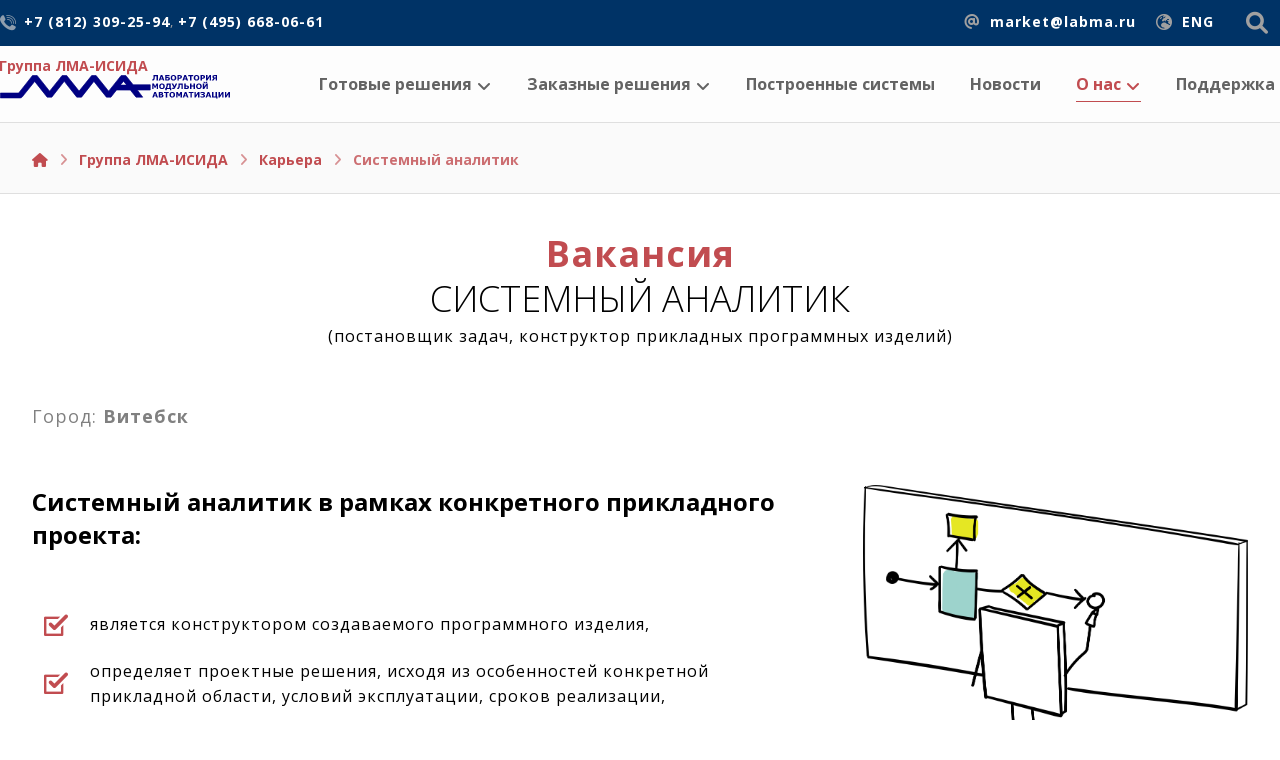

--- FILE ---
content_type: text/html; charset=UTF-8
request_url: https://www.labma.ru/about/career/vacancy-analyst/
body_size: 113897
content:
<!DOCTYPE html>
				<html lang="ru-RU">
				<head>

					<meta http-equiv="Content-Type" content="text/html; charset=UTF-8"/>

					<meta name="viewport" content="width=device-width, initial-scale=1.0, minimum-scale=1.0"/><title>Системный аналитик &#8212; ЗАО &quot;ЛМА&quot;</title>
<meta name='robots' content='max-image-preview:large' />
<link rel='dns-prefetch' href='//fonts.googleapis.com' />
<link rel="alternate" type="application/rss+xml" title="ЗАО &quot;ЛМА&quot; &raquo; Лента" href="https://www.labma.ru/feed/" />
<link rel="alternate" type="application/rss+xml" title="ЗАО &quot;ЛМА&quot; &raquo; Лента комментариев" href="https://www.labma.ru/comments/feed/" />
<link rel='stylesheet' id='wp-block-library-css' href='https://www.labma.ru/wp-includes/css/dist/block-library/style.min.css' media='all' />
<style id='wp-block-library-theme-inline-css'>
.wp-block-audio :where(figcaption){color:#555;font-size:13px;text-align:center}.is-dark-theme .wp-block-audio :where(figcaption){color:#ffffffa6}.wp-block-audio{margin:0 0 1em}.wp-block-code{border:1px solid #ccc;border-radius:4px;font-family:Menlo,Consolas,monaco,monospace;padding:.8em 1em}.wp-block-embed :where(figcaption){color:#555;font-size:13px;text-align:center}.is-dark-theme .wp-block-embed :where(figcaption){color:#ffffffa6}.wp-block-embed{margin:0 0 1em}.blocks-gallery-caption{color:#555;font-size:13px;text-align:center}.is-dark-theme .blocks-gallery-caption{color:#ffffffa6}:root :where(.wp-block-image figcaption){color:#555;font-size:13px;text-align:center}.is-dark-theme :root :where(.wp-block-image figcaption){color:#ffffffa6}.wp-block-image{margin:0 0 1em}.wp-block-pullquote{border-bottom:4px solid;border-top:4px solid;color:currentColor;margin-bottom:1.75em}.wp-block-pullquote cite,.wp-block-pullquote footer,.wp-block-pullquote__citation{color:currentColor;font-size:.8125em;font-style:normal;text-transform:uppercase}.wp-block-quote{border-left:.25em solid;margin:0 0 1.75em;padding-left:1em}.wp-block-quote cite,.wp-block-quote footer{color:currentColor;font-size:.8125em;font-style:normal;position:relative}.wp-block-quote.has-text-align-right{border-left:none;border-right:.25em solid;padding-left:0;padding-right:1em}.wp-block-quote.has-text-align-center{border:none;padding-left:0}.wp-block-quote.is-large,.wp-block-quote.is-style-large,.wp-block-quote.is-style-plain{border:none}.wp-block-search .wp-block-search__label{font-weight:700}.wp-block-search__button{border:1px solid #ccc;padding:.375em .625em}:where(.wp-block-group.has-background){padding:1.25em 2.375em}.wp-block-separator.has-css-opacity{opacity:.4}.wp-block-separator{border:none;border-bottom:2px solid;margin-left:auto;margin-right:auto}.wp-block-separator.has-alpha-channel-opacity{opacity:1}.wp-block-separator:not(.is-style-wide):not(.is-style-dots){width:100px}.wp-block-separator.has-background:not(.is-style-dots){border-bottom:none;height:1px}.wp-block-separator.has-background:not(.is-style-wide):not(.is-style-dots){height:2px}.wp-block-table{margin:0 0 1em}.wp-block-table td,.wp-block-table th{word-break:normal}.wp-block-table :where(figcaption){color:#555;font-size:13px;text-align:center}.is-dark-theme .wp-block-table :where(figcaption){color:#ffffffa6}.wp-block-video :where(figcaption){color:#555;font-size:13px;text-align:center}.is-dark-theme .wp-block-video :where(figcaption){color:#ffffffa6}.wp-block-video{margin:0 0 1em}:root :where(.wp-block-template-part.has-background){margin-bottom:0;margin-top:0;padding:1.25em 2.375em}
</style>
<link rel='stylesheet' id='codevz-blocks-css' href='https://www.labma.ru/wp-content/themes/xtra//assets/css/blocks.css' media='all' />
<style id='classic-theme-styles-inline-css'>
/*! This file is auto-generated */
.wp-block-button__link{color:#fff;background-color:#32373c;border-radius:9999px;box-shadow:none;text-decoration:none;padding:calc(.667em + 2px) calc(1.333em + 2px);font-size:1.125em}.wp-block-file__button{background:#32373c;color:#fff;text-decoration:none}
</style>
<style id='global-styles-inline-css'>
:root{--wp--preset--aspect-ratio--square: 1;--wp--preset--aspect-ratio--4-3: 4/3;--wp--preset--aspect-ratio--3-4: 3/4;--wp--preset--aspect-ratio--3-2: 3/2;--wp--preset--aspect-ratio--2-3: 2/3;--wp--preset--aspect-ratio--16-9: 16/9;--wp--preset--aspect-ratio--9-16: 9/16;--wp--preset--color--black: #000000;--wp--preset--color--cyan-bluish-gray: #abb8c3;--wp--preset--color--white: #ffffff;--wp--preset--color--pale-pink: #f78da7;--wp--preset--color--vivid-red: #cf2e2e;--wp--preset--color--luminous-vivid-orange: #ff6900;--wp--preset--color--luminous-vivid-amber: #fcb900;--wp--preset--color--light-green-cyan: #7bdcb5;--wp--preset--color--vivid-green-cyan: #00d084;--wp--preset--color--pale-cyan-blue: #8ed1fc;--wp--preset--color--vivid-cyan-blue: #0693e3;--wp--preset--color--vivid-purple: #9b51e0;--wp--preset--gradient--vivid-cyan-blue-to-vivid-purple: linear-gradient(135deg,rgba(6,147,227,1) 0%,rgb(155,81,224) 100%);--wp--preset--gradient--light-green-cyan-to-vivid-green-cyan: linear-gradient(135deg,rgb(122,220,180) 0%,rgb(0,208,130) 100%);--wp--preset--gradient--luminous-vivid-amber-to-luminous-vivid-orange: linear-gradient(135deg,rgba(252,185,0,1) 0%,rgba(255,105,0,1) 100%);--wp--preset--gradient--luminous-vivid-orange-to-vivid-red: linear-gradient(135deg,rgba(255,105,0,1) 0%,rgb(207,46,46) 100%);--wp--preset--gradient--very-light-gray-to-cyan-bluish-gray: linear-gradient(135deg,rgb(238,238,238) 0%,rgb(169,184,195) 100%);--wp--preset--gradient--cool-to-warm-spectrum: linear-gradient(135deg,rgb(74,234,220) 0%,rgb(151,120,209) 20%,rgb(207,42,186) 40%,rgb(238,44,130) 60%,rgb(251,105,98) 80%,rgb(254,248,76) 100%);--wp--preset--gradient--blush-light-purple: linear-gradient(135deg,rgb(255,206,236) 0%,rgb(152,150,240) 100%);--wp--preset--gradient--blush-bordeaux: linear-gradient(135deg,rgb(254,205,165) 0%,rgb(254,45,45) 50%,rgb(107,0,62) 100%);--wp--preset--gradient--luminous-dusk: linear-gradient(135deg,rgb(255,203,112) 0%,rgb(199,81,192) 50%,rgb(65,88,208) 100%);--wp--preset--gradient--pale-ocean: linear-gradient(135deg,rgb(255,245,203) 0%,rgb(182,227,212) 50%,rgb(51,167,181) 100%);--wp--preset--gradient--electric-grass: linear-gradient(135deg,rgb(202,248,128) 0%,rgb(113,206,126) 100%);--wp--preset--gradient--midnight: linear-gradient(135deg,rgb(2,3,129) 0%,rgb(40,116,252) 100%);--wp--preset--font-size--small: 13px;--wp--preset--font-size--medium: 20px;--wp--preset--font-size--large: 36px;--wp--preset--font-size--x-large: 42px;--wp--preset--spacing--20: 0.44rem;--wp--preset--spacing--30: 0.67rem;--wp--preset--spacing--40: 1rem;--wp--preset--spacing--50: 1.5rem;--wp--preset--spacing--60: 2.25rem;--wp--preset--spacing--70: 3.38rem;--wp--preset--spacing--80: 5.06rem;--wp--preset--shadow--natural: 6px 6px 9px rgba(0, 0, 0, 0.2);--wp--preset--shadow--deep: 12px 12px 50px rgba(0, 0, 0, 0.4);--wp--preset--shadow--sharp: 6px 6px 0px rgba(0, 0, 0, 0.2);--wp--preset--shadow--outlined: 6px 6px 0px -3px rgba(255, 255, 255, 1), 6px 6px rgba(0, 0, 0, 1);--wp--preset--shadow--crisp: 6px 6px 0px rgba(0, 0, 0, 1);}:where(.is-layout-flex){gap: 0.5em;}:where(.is-layout-grid){gap: 0.5em;}body .is-layout-flex{display: flex;}.is-layout-flex{flex-wrap: wrap;align-items: center;}.is-layout-flex > :is(*, div){margin: 0;}body .is-layout-grid{display: grid;}.is-layout-grid > :is(*, div){margin: 0;}:where(.wp-block-columns.is-layout-flex){gap: 2em;}:where(.wp-block-columns.is-layout-grid){gap: 2em;}:where(.wp-block-post-template.is-layout-flex){gap: 1.25em;}:where(.wp-block-post-template.is-layout-grid){gap: 1.25em;}.has-black-color{color: var(--wp--preset--color--black) !important;}.has-cyan-bluish-gray-color{color: var(--wp--preset--color--cyan-bluish-gray) !important;}.has-white-color{color: var(--wp--preset--color--white) !important;}.has-pale-pink-color{color: var(--wp--preset--color--pale-pink) !important;}.has-vivid-red-color{color: var(--wp--preset--color--vivid-red) !important;}.has-luminous-vivid-orange-color{color: var(--wp--preset--color--luminous-vivid-orange) !important;}.has-luminous-vivid-amber-color{color: var(--wp--preset--color--luminous-vivid-amber) !important;}.has-light-green-cyan-color{color: var(--wp--preset--color--light-green-cyan) !important;}.has-vivid-green-cyan-color{color: var(--wp--preset--color--vivid-green-cyan) !important;}.has-pale-cyan-blue-color{color: var(--wp--preset--color--pale-cyan-blue) !important;}.has-vivid-cyan-blue-color{color: var(--wp--preset--color--vivid-cyan-blue) !important;}.has-vivid-purple-color{color: var(--wp--preset--color--vivid-purple) !important;}.has-black-background-color{background-color: var(--wp--preset--color--black) !important;}.has-cyan-bluish-gray-background-color{background-color: var(--wp--preset--color--cyan-bluish-gray) !important;}.has-white-background-color{background-color: var(--wp--preset--color--white) !important;}.has-pale-pink-background-color{background-color: var(--wp--preset--color--pale-pink) !important;}.has-vivid-red-background-color{background-color: var(--wp--preset--color--vivid-red) !important;}.has-luminous-vivid-orange-background-color{background-color: var(--wp--preset--color--luminous-vivid-orange) !important;}.has-luminous-vivid-amber-background-color{background-color: var(--wp--preset--color--luminous-vivid-amber) !important;}.has-light-green-cyan-background-color{background-color: var(--wp--preset--color--light-green-cyan) !important;}.has-vivid-green-cyan-background-color{background-color: var(--wp--preset--color--vivid-green-cyan) !important;}.has-pale-cyan-blue-background-color{background-color: var(--wp--preset--color--pale-cyan-blue) !important;}.has-vivid-cyan-blue-background-color{background-color: var(--wp--preset--color--vivid-cyan-blue) !important;}.has-vivid-purple-background-color{background-color: var(--wp--preset--color--vivid-purple) !important;}.has-black-border-color{border-color: var(--wp--preset--color--black) !important;}.has-cyan-bluish-gray-border-color{border-color: var(--wp--preset--color--cyan-bluish-gray) !important;}.has-white-border-color{border-color: var(--wp--preset--color--white) !important;}.has-pale-pink-border-color{border-color: var(--wp--preset--color--pale-pink) !important;}.has-vivid-red-border-color{border-color: var(--wp--preset--color--vivid-red) !important;}.has-luminous-vivid-orange-border-color{border-color: var(--wp--preset--color--luminous-vivid-orange) !important;}.has-luminous-vivid-amber-border-color{border-color: var(--wp--preset--color--luminous-vivid-amber) !important;}.has-light-green-cyan-border-color{border-color: var(--wp--preset--color--light-green-cyan) !important;}.has-vivid-green-cyan-border-color{border-color: var(--wp--preset--color--vivid-green-cyan) !important;}.has-pale-cyan-blue-border-color{border-color: var(--wp--preset--color--pale-cyan-blue) !important;}.has-vivid-cyan-blue-border-color{border-color: var(--wp--preset--color--vivid-cyan-blue) !important;}.has-vivid-purple-border-color{border-color: var(--wp--preset--color--vivid-purple) !important;}.has-vivid-cyan-blue-to-vivid-purple-gradient-background{background: var(--wp--preset--gradient--vivid-cyan-blue-to-vivid-purple) !important;}.has-light-green-cyan-to-vivid-green-cyan-gradient-background{background: var(--wp--preset--gradient--light-green-cyan-to-vivid-green-cyan) !important;}.has-luminous-vivid-amber-to-luminous-vivid-orange-gradient-background{background: var(--wp--preset--gradient--luminous-vivid-amber-to-luminous-vivid-orange) !important;}.has-luminous-vivid-orange-to-vivid-red-gradient-background{background: var(--wp--preset--gradient--luminous-vivid-orange-to-vivid-red) !important;}.has-very-light-gray-to-cyan-bluish-gray-gradient-background{background: var(--wp--preset--gradient--very-light-gray-to-cyan-bluish-gray) !important;}.has-cool-to-warm-spectrum-gradient-background{background: var(--wp--preset--gradient--cool-to-warm-spectrum) !important;}.has-blush-light-purple-gradient-background{background: var(--wp--preset--gradient--blush-light-purple) !important;}.has-blush-bordeaux-gradient-background{background: var(--wp--preset--gradient--blush-bordeaux) !important;}.has-luminous-dusk-gradient-background{background: var(--wp--preset--gradient--luminous-dusk) !important;}.has-pale-ocean-gradient-background{background: var(--wp--preset--gradient--pale-ocean) !important;}.has-electric-grass-gradient-background{background: var(--wp--preset--gradient--electric-grass) !important;}.has-midnight-gradient-background{background: var(--wp--preset--gradient--midnight) !important;}.has-small-font-size{font-size: var(--wp--preset--font-size--small) !important;}.has-medium-font-size{font-size: var(--wp--preset--font-size--medium) !important;}.has-large-font-size{font-size: var(--wp--preset--font-size--large) !important;}.has-x-large-font-size{font-size: var(--wp--preset--font-size--x-large) !important;}
:where(.wp-block-post-template.is-layout-flex){gap: 1.25em;}:where(.wp-block-post-template.is-layout-grid){gap: 1.25em;}
:where(.wp-block-columns.is-layout-flex){gap: 2em;}:where(.wp-block-columns.is-layout-grid){gap: 2em;}
:root :where(.wp-block-pullquote){font-size: 1.5em;line-height: 1.6;}
</style>
<link rel='stylesheet' id='vc_font_awesome_5_shims-css' href='https://www.labma.ru/wp-content/plugins/js_composer/assets/lib/vendor/node_modules/@fortawesome/fontawesome-free/css/v4-shims.min.css' media='all' />
<link rel='stylesheet' id='vc_font_awesome_5-css' href='https://www.labma.ru/wp-content/plugins/js_composer/assets/lib/vendor/node_modules/@fortawesome/fontawesome-free/css/all.min.css' media='all' />
<link rel='stylesheet' id='cz-icons-pack-css' href='https://www.labma.ru/wp-content/plugins/codevz-plus/admin/fields/codevz_fields/icons/czicons.css' media='all' />
<link rel='stylesheet' id='rs-plugin-settings-css' href='https://www.labma.ru/wp-content/plugins/revslider/public/assets/css/rs6.css' media='all' />
<style id='rs-plugin-settings-inline-css'>
#rs-demo-id {}
</style>
<link rel='stylesheet' id='codevz-style-css' href='https://www.labma.ru/wp-content/themes/xtra/style.css' media='all' />
<link rel='stylesheet' id='codevz-child-style-css' href='https://www.labma.ru/wp-content/themes/xtra-child/style.css' media='all' />
<link rel='stylesheet' id='codevz-css' href='https://www.labma.ru/wp-content/themes/xtra/assets/css/core.css' media='all' />
<link rel='stylesheet' id='codevz-laptop-css' href='https://www.labma.ru/wp-content/themes/xtra/assets/css/core-laptop.css' media='screen and (max-width: 1024px)' />
<link rel='stylesheet' id='codevz-tablet-css' href='https://www.labma.ru/wp-content/themes/xtra/assets/css/core-tablet.css' media='screen and (max-width: 768px)' />
<link rel='stylesheet' id='codevz-mobile-css' href='https://www.labma.ru/wp-content/themes/xtra/assets/css/core-mobile.css' media='screen and (max-width: 480px)' />
<link rel='stylesheet' id='google-font-open-sans-css' href='https://fonts.googleapis.com/css?family=Open+Sans%3A300%2C400%2C700' media='all' />
<link rel='stylesheet' id='google-font-roboto-css' href='https://fonts.googleapis.com/css?family=Roboto%3A100%2C300%2C400%2C500%2C700%2C900' media='all' />
<link rel='stylesheet' id='js_composer_front-css' href='https://www.labma.ru/wp-content/plugins/js_composer/assets/css/js_composer.min.css' media='all' />
<link rel='stylesheet' id='codevz-plugin-css' href='https://www.labma.ru/wp-content/plugins/codevz-plus/assets/css/codevzplus.css' media='all' />
<style id='codevz-plugin-inline-css'>


/* PageBuilder */#cz_61824 .cz_shape_1{font-size:36px;color:#c14c50;margin-top:-20px}#cz_11821 i{font-size:24px;color:#c14c50}#cz_20432 .cz_image_in{margin-bottom:-20px}#cz_20432 > div{position:relative;}#cz_40097 i{color:#c14c50}#cz_49941 li{font-weight:700}#cz_49941 small{color:#c14c50}#cz_49941 i{color:#c14c50}
</style>
<script src="https://www.labma.ru/wp-includes/js/jquery/jquery.min.js" id="jquery-core-js"></script>
<script src="https://www.labma.ru/wp-includes/js/jquery/jquery-migrate.min.js" id="jquery-migrate-js"></script>
<script src="https://www.labma.ru/wp-content/plugins/revslider/public/assets/js/rbtools.min.js" id="tp-tools-js"></script>
<script src="https://www.labma.ru/wp-content/plugins/revslider/public/assets/js/rs6.min.js" id="revmin-js"></script>
<script></script><link rel="https://api.w.org/" href="https://www.labma.ru/wp-json/" /><link rel="alternate" title="JSON" type="application/json" href="https://www.labma.ru/wp-json/wp/v2/pages/1759" /><link rel="EditURI" type="application/rsd+xml" title="RSD" href="https://www.labma.ru/xmlrpc.php?rsd" />
<meta name="generator" content="WordPress 6.6.4" />
<link rel="canonical" href="https://www.labma.ru/about/career/vacancy-analyst/" />
<link rel='shortlink' href='https://www.labma.ru/?p=1759' />
<link rel="alternate" title="oEmbed (JSON)" type="application/json+oembed" href="https://www.labma.ru/wp-json/oembed/1.0/embed?url=https%3A%2F%2Fwww.labma.ru%2Fabout%2Fcareer%2Fvacancy-analyst%2F" />
<link rel="alternate" title="oEmbed (XML)" type="text/xml+oembed" href="https://www.labma.ru/wp-json/oembed/1.0/embed?url=https%3A%2F%2Fwww.labma.ru%2Fabout%2Fcareer%2Fvacancy-analyst%2F&#038;format=xml" />
<meta name="format-detection" content="telephone=no">
<meta name="generator" content="Powered by WPBakery Page Builder - drag and drop page builder for WordPress."/>
<meta name="generator" content="Powered by Slider Revolution 6.4.3 - responsive, Mobile-Friendly Slider Plugin for WordPress with comfortable drag and drop interface." />
<link rel="icon" href="https://www.labma.ru/wp-content/uploads/2021/04/cropped-favicon-32x32.png" sizes="32x32" />
<link rel="icon" href="https://www.labma.ru/wp-content/uploads/2021/04/cropped-favicon-192x192.png" sizes="192x192" />
<link rel="apple-touch-icon" href="https://www.labma.ru/wp-content/uploads/2021/04/cropped-favicon-180x180.png" />
<meta name="msapplication-TileImage" content="https://www.labma.ru/wp-content/uploads/2021/04/cropped-favicon-270x270.png" />
<style id="codevz-inline-css" data-noptimize>.admin-bar .cz_fixed_top_border{top:32px}.admin-bar i.offcanvas-close {top: 32px}.admin-bar .offcanvas_area, .admin-bar .hidden_top_bar{margin-top: 32px}.admin-bar .header_5,.admin-bar .onSticky{top: 32px}@media screen and (max-width:768px) {.admin-bar .header_5,.admin-bar .onSticky,.admin-bar .cz_fixed_top_border,.admin-bar i.offcanvas-close {top: 46px}.admin-bar .onSticky {top: 0}.admin-bar .offcanvas_area,.admin-bar .offcanvas_area,.admin-bar .hidden_top_bar{margin-top:46px;height:calc(100% - 46px);}}

/* Theme color */a:hover, .sf-menu > .cz.current_menu > a, .sf-menu > .cz .cz.current_menu > a,.sf-menu > .current-menu-parent > a,.comment-text .star-rating span,.xtra-404 span {color: #c14c50} 
form button, .button, #edd-purchase-button, .edd-submit, .edd-submit.button.blue, .edd-submit.button.blue:hover, .edd-submit.button.blue:focus, [type=submit].edd-submit, .sf-menu > .cz > a:before,.sf-menu > .cz > a:before,
.post-password-form input[type="submit"], .wpcf7-submit, .submit_user, 
#commentform #submit, .commentlist li.bypostauthor > .comment-body:after,.commentlist li.comment-author-admin > .comment-body:after, 
 .pagination .current, .pagination > b, .pagination a:hover, .page-numbers .current, .page-numbers a:hover, .pagination .next:hover, 
.pagination .prev:hover, input[type=submit], .sticky:before, .commentlist li.comment-author-admin .fn,
input[type=submit],input[type=button],.cz_header_button,.cz_default_portfolio a, .dwqa-questions-footer .dwqa-ask-question a,
.cz_readmore, .more-link, .cz_btn  {background-color: #c14c50}
.cs_load_more_doing, div.wpcf7 .wpcf7-form .ajax-loader {border-right-color: #c14c50}
input:focus,textarea:focus,select:focus {border-color: #c14c50 !important}
::selection {background-color: #c14c50;color: #fff}
::-moz-selection {background-color: #c14c50;color: #fff}

/* Custom */.search-form .search-submit {
    padding: 15px 25px;
}

/* Dynamic  */form button,.comment-form button,.cz_btn,.wpcf7-submit,.dwqa-questions-footer .dwqa-ask-question a,input[type=submit],input[type=button],.button,.cz_header_button,.woocommerce a.button,.woocommerce input.button,.woocommerce #respond input#submit.alt,.woocommerce a.button.alt,.woocommerce button.button.alt,.woocommerce input.button.alt,.woocommerce #respond input#submit, .woocommerce a.button, .woocommerce button.button, .woocommerce input.button, #edd-purchase-button, .edd-submit, [type=submit].edd-submit, .edd-submit.button.blue,.woocommerce #payment #place_order, .woocommerce-page #payment #place_order,.woocommerce button.button:disabled, .woocommerce button.button:disabled[disabled]{border-radius:80px;box-shadow:0px 10px 30px 0px rgba(193,76,80,0.29)}form button:hover,.comment-form button:hover,.cz_btn:hover,.wpcf7-submit:hover,.dwqa-questions-footer .dwqa-ask-question a:hover,input[type=submit]:hover,input[type=button]:hover,.button:hover,.cz_header_button:hover,.woocommerce a.button:hover,.woocommerce input.button:hover,.woocommerce #respond input#submit.alt:hover,.woocommerce a.button.alt:hover,.woocommerce button.button.alt:hover,.woocommerce input.button.alt:hover,.woocommerce #respond input#submit:hover, .woocommerce a.button:hover, .woocommerce button.button:hover, .woocommerce input.button:hover, #edd-purchase-button:hover, .edd-submit:hover, [type=submit].edd-submit:hover, .edd-submit.button.blue:hover, .edd-submit.button.blue:focus,.woocommerce #payment #place_order:hover, .woocommerce-page #payment #place_order:hover,.woocommerce div.product form.cart .button:hover,.woocommerce button.button:disabled:hover, .woocommerce button.button:disabled[disabled]:hover{background-color:#222222;box-shadow:0px 0px 0px 0px rgba(193,76,80,0.01)}.widget{background-color:rgba(0,0,0,0.02);border-style:solid;border-width:1px;border-color:rgba(145,145,145,0.05);border-radius:5px}.widget > h4{font-size:18px;color:#ffffff;text-align:center;background-color:#c14c50;padding:10px 30px;margin:-30px -30px 30px;border-style:solid;border-radius:5px 5px 0 0}input,textarea,select,.qty{color:#282828;padding:15px 17px;border-style:solid;border-radius:25px}.logo_hover_tooltip{width:560px;padding:30px;border-style:solid;border-radius:10px;box-shadow:0px 10px 34px rgba(10,10,10,0.1)}.elms_row .cz_social a, .fixed_side .cz_social a{font-size:16px;color:#ffffff;margin-right:2px;margin-left:2px;border-radius:80px}.elms_row .cz_social a:hover, .fixed_side .cz_social a:hover{color:#ffffff}.header_1{background-color:#003366}#menu_header_1 > .cz > a:hover,#menu_header_1 > .cz:hover > a,#menu_header_1 > .cz.current_menu > a,#menu_header_1 > .current-menu-parent > a{color:#c14c50}#menu_header_1 .cz .cz a:hover,#menu_header_1 .cz .cz:hover > a,#menu_header_1 .cz .cz.current_menu > a,#menu_header_1 .cz .current_menu > .current_menu{color:#c14c50}.header_2{background-color:rgba(255,255,255,0.7);border-style:solid;border-bottom-width:1px;border-color:#dfdfdf}#menu_header_2 > .cz > a{font-size:16px;color:#636363;font-weight:700;padding-right:0px;padding-left:0px;margin-right:5px;margin-left:30px}.rtl #menu_header_2 > .cz > a{margin-left:5px;margin-right:30px}#menu_header_2 > .cz > a:hover,#menu_header_2 > .cz:hover > a,#menu_header_2 > .cz.current_menu > a,#menu_header_2 > .current-menu-parent > a{color:#c14c50}#menu_header_2 > .cz > a:before{width:100%;height:1px;border-radius:90px;left:0px}#menu_header_2 .cz .sub-menu:not(.cz_megamenu_inner_ul),#menu_header_2 .cz_megamenu_inner_ul .cz_megamenu_inner_ul{background-color:#c14c50;width:300px;padding:20px 0px;margin-top:0px;margin-right:32px;margin-left:32px;border-radius:5px;box-shadow:10px 10px 50px 10px rgba(255,255,255,0.4)}#menu_header_2 .cz .cz a{font-size:15px;color:#e2e2e2;border-style:solid;border-color:rgba(255,255,255,0.01)}.rtl #menu_header_2 .cz .cz a{border-left-width:0;border-right-width:5px}#menu_header_2 .cz .cz a:hover,#menu_header_2 .cz .cz:hover > a,#menu_header_2 .cz .cz.current_menu > a,#menu_header_2 .cz .current_menu > .current_menu{color:#ffffff;padding-left:24px;border-color:#ffffff}.onSticky{background-color:#ffffff !important;box-shadow:0px 7px 19px rgba(0,0,0,0.07) !important}.header_4{box-shadow:0px 10px 50px rgba(0,0,0,0.1)}#menu_header_4{background-color:transparent;background-image:linear-gradient(180deg,#c14c50,#242424)}#menu_header_4 > .cz > a{color:#eaeaea}#menu_header_4 > .cz > a:hover,#menu_header_4 > .cz:hover > a,#menu_header_4 > .cz.current_menu > a,#menu_header_4 > .current-menu-parent > a{color:#c14c50;background-color:#ffffff}#menu_header_4 .cz .cz a{color:#bcbcbc}#menu_header_4 .cz .cz a:hover,#menu_header_4 .cz .cz:hover > a,#menu_header_4 .cz .cz.current_menu > a,#menu_header_4 .cz .current_menu > .current_menu{color:#ffffff;padding-right:25px;padding-left:25px}.hidden_top_bar{color:#0a0101;background-color:#ffffff;border-style:solid;border-width:0 0 2px;border-color:#ffffff;transform: translateY(calc(-100% + 2px))}.hidden_top_bar > i{color:#000000;background:#ffffff;padding:14px 16px 15px 16px;border-style:solid;border-radius:0px}.page_title,.header_onthe_cover .page_title{background-color:rgba(0,0,0,0.02);padding-top:144px;padding-bottom:23px;border-style:solid;border-top-width:1px;border-bottom-width:1px;border-color:#dfdfdf}.page_title .section_title{font-size:24px;color:#003366}.page_title a,.page_title a:hover,.page_title i{letter-spacing:0px}.breadcrumbs{color:#c14c50;padding-top:4px;padding-bottom:0px}body, body.rtl, .rtl form{line-height:1.5;letter-spacing:1px}body h1{letter-spacing:0px}body h3{letter-spacing:0px}a{color:#c14c50;font-weight:700}a:hover{color:#003366}.footer_1 .row{border-width:0 0 1px;border-color:rgba(255,255,255,0.14)}.cz_middle_footer{background-position:center center;background-size:cover;background-color:#003366;padding-top:25px;padding-bottom:25px}.footer_widget{font-size:0.9em;color:#c1c1c1;padding:50px 10px;margin-bottom:0px}.cz_middle_footer a{color:#ffffff}.cz_middle_footer a:hover{color:rgb(193, 76, 80)}.footer_2{background-color:#242424}i.backtotop{font-size:18px;color:#ffffff;background-color:#c14c50;padding:5px;border-style:none;border-radius:90px;box-shadow:0px 5px 30px 0px rgba(0,0,0,0.3)}i.fixed_contact{font-size:14px;color:#ffffff;background-color:#c14c50;margin-right:5px;border-radius:0px}div.fixed_contact{border-radius:0px}.footer_widget > h4{font-size:18px;color:#666666;font-weight:600;border-style:solid;border-width:0 0 1px}i.backtotop:hover{background-color:#222222}.page_content img, a.cz_post_image img, footer img, .cz_image_in, .wp-block-gallery figcaption, .cz_grid .cz_grid_link{border-radius:5px}.tagcloud a, .cz_post_cat a{border-style:solid;border-color:rgba(193,76,80,0.1);border-radius:60px}.tagcloud a:hover, .cz_post_cat a:hover{color:#ffffff;background-color:#c14c50}.pagination a, .pagination > b, .pagination span, .page-numbers a, .page-numbers span, .woocommerce nav.woocommerce-pagination ul li a, .woocommerce nav.woocommerce-pagination ul li span{font-size:16px;color:#c14c50;font-weight:700;border-style:none;border-color:rgba(193,76,80,0.4);border-radius:100px}.cz-cpt-post .cz_readmore, .cz-cpt-post .more-link{color:#c14c50;background-color:rgba(193,76,80,0.1);padding:4px 20px 5px 15px;border-style:solid;border-radius:100px}.rtl.cz-cpt-post .cz_readmore,.rtl.cz-cpt-post .more-link{padding-left: 15px;padding-right: 10px}.cz-cpt-post .cz_readmore:hover, .cz-cpt-post .more-link:hover{color:#ffffff;background-color:#c14c50}.cz-cpt-post .cz_readmore i, .cz-cpt-post .more-link i{color:#c14c50;border-style:solid;border-radius:0px}.cz-cpt-post .cz_default_loop > div{background-color:rgba(0,0,0,0.02);padding:30px;margin-top:0px;margin-bottom:40px;border-style:solid;border-width:1px;border-color:#dfdfdf;border-radius:5px}.next_prev .previous i,.next_prev .next i{color:#ffffff;background-color:#c14c50;border-radius:50px;box-shadow:0px 5px 30px 0px rgba(193,76,80,0.2)}.cz-cpt-portfolio .cz_default_loop .cz_post_title h3{color:#ffffff}.cz-cpt-post .cz_post_image, .cz-cpt-post .cz_post_svg{background-color:#ffffff;border-radius:5px;box-shadow:0px 10px 30px 0px rgba(0,0,0,0.1)}[class*="cz_tooltip_"] [data-title]:after{color:#ffffff;background-color:#c14c50;border-radius:80px}#menu_header_2 .cz .cz a .cz_indicator{margin-right:-10px}#menu_header_2 .sub-menu .sub-menu:not(.cz_megamenu_inner_ul){margin-top:-17px;margin-right:91px;margin-left:98px}.footer_widget > h4:before{background-color:rgba(193,76,80,0.54);width:20px;height:2px}.cz-cpt-post article .cz_post_icon{color:#ffffff;background-color:#c14c50;padding:35px;border-radius:90px}.single_con .tagcloud a:first-child, .single_con .cz_post_cat a:first-child{color:#ffffff;background-color:#c14c50}.next_prev .previous:hover i,.next_prev .next:hover i{color:#ffffff;background-color:#003366;margin-top:2px;margin-bottom:-2px;box-shadow:0px 0px 0px 0px transparent}.xtra-comments .commentlist li article{font-size:14px;background-color:#ffffff;border-style:none;border-radius:5px}.cz_default_loop.sticky > div{margin-top:-1px}.cz-cpt-post .cz_readmore:hover i, .cz-cpt-post .more-link:hover i{color:#ffffff}.widget > h4:before{background-color:#c14c50;width:20px;height:20px;border-radius:90px;bottom:-8px;left:calc(50% - 10px)}.rtl .widget > h4:before{left:auto;right:calc(50% - 10px)}.cz-cpt-post .cz_default_loop .cz_post_author_avatar img{margin:0px;border-radius:0px}.cz-cpt-post .cz_default_loop .cz_post_title h3{margin-top:5px}.single_con .cz_single_fi img{box-shadow:0px 10px 30px 0px rgba(0,0,0,0.15)}.next_prev{background-color:rgba(0,0,0,0.02);padding:40px;border-style:solid;border-width:1px;border-color:#dfdfdf;border-radius:5px}.next_prev h4 small{font-size:12px;color:rgba(0,0,0,0.4);margin-bottom:1px}.xtra-comments,.content.cz_related_posts,.cz_author_box,.related.products,.upsells.products,.up-sells.products{background-color:rgba(0,0,0,0.02);padding:40px 40px 15px;border-style:solid;border-width:1px;border-color:rgba(145,145,145,0.05);border-radius:5px;overflow:hidden}.cz_related_posts .cz_related_post_date{font-size:11px}.cz-cpt-post .cz_default_loop:hover > div{border-style:solid;border-color:#c14c50}.xtra-share{background-color:rgba(0,0,0,0.02);border-style:solid;border-width:1px;border-color:rgba(145,145,145,0.05);border-radius:5px;display:flex}.xtra-share a{width:100%;border-radius:5px}.xtra-share a:hover{margin-top:2px;margin-bottom:-2px}.pagination .current, .pagination > b, .pagination a:hover, .page-numbers .current, .page-numbers a:hover, .pagination .next:hover, .pagination .prev:hover, .woocommerce nav.woocommerce-pagination ul li a:focus, .woocommerce nav.woocommerce-pagination ul li a:hover, .woocommerce nav.woocommerce-pagination ul li span.current{box-shadow:0px 10px 30px 0px rgba(193,76,80,0.25)}.cz-cpt-portfolio article .cz_post_icon{color:#ffffff;background-color:#c14c50}#comments > h3,.content.cz_related_posts > h4,.cz_author_box h4,.related.products > h2,.upsells.products > h2,.up-sells.products > h2{font-size:18px;color:#ffffff;text-align:center;background-color:#c14c50;padding:10px 30px;margin:-40px -40px 30px;border-style:solid;border-radius:5px 5px 0 0}

/* Responsive */@media screen and (max-width:1240px){#layout{width:100%!important}#layout.layout_1,#layout.layout_2{width:95%!important}.row{width:90% !important;padding:0}blockquote{padding:20px}footer .elms_center,footer .elms_left,footer .elms_right,footer .have_center .elms_left, footer .have_center .elms_center, footer .have_center .elms_right{float:none;display:table;text-align:center;margin:0 auto;flex:unset}}
@media screen and (max-width:1024px){.header_1,.header_2,.header_3{width: 100%}#layout.layout_1,#layout.layout_2{width:94%!important}#layout.layout_1 .row,#layout.layout_2 .row{width:90% !important}}
@media screen and (max-width:768px){.header_1,.header_2,.header_3,.header_5,.fixed_side{display: none !important}.header_4,.cz_before_mobile_header,.cz_after_mobile_header,.Corpse_Sticky.cz_sticky_corpse_for_header_4{display: block !important}.header_onthe_cover:not(.header_onthe_cover_dt):not(.header_onthe_cover_all){margin-top: 0 !important}body,#layout{max-width:100%;padding: 0 !important;margin: 0 !important}body{overflow-x:hidden}.row{max-width:100%}table{width:100% !important}.inner_layout,#layout.layout_1,#layout.layout_2,.col,.cz_five_columns > .wpb_column,.cz_five_columns > .vc_vc_column{width:100% !important;max-width:100%;margin:0 !important;border-radius:0}.hidden_top_bar,.fixed_contact,.cz_process_road_a,.cz_process_road_b{display:none!important}.cz_parent_megamenu>.sub-menu{margin:0!important}.is_fixed_side{padding:0!important}.cz_tabs_is_v .cz_tabs_nav,.cz_tabs_is_v .cz_tabs_content{width: 100% !important;margin-bottom: 20px}.wpb_column {margin-bottom: 20px}.cz_fixed_footer {position: static !important}.hide_on_desktop,.sm2-bar-ui.hide_on_desktop{display:block}.cz_2_btn_center.hide_on_desktop,.cz_line.tac.hide_on_desktop,.cz_subscribe_elm_center.hide_on_desktop{display:table}.cz_btn.hide_on_desktop{display:inline-block}.Corpse_Sticky,.hide_on_tablet{display:none}header i.hide,.show_on_tablet{display:block}.slick-slide .cz_grid_item{width:100% !important;margin:0 auto !important;float:none !important;display: table !important;}.cz_grid_item{width:50% !important}.cz_grid_item img{width:auto !important;margin: 0 auto}.cz_mobile_text_center, .cz_mobile_text_center *{text-align:center !important;float:none !important;margin-right:auto;margin-left:auto}.cz_mobile_text_center .cz_title_content{width:100%}.cz_mobile_text_center .cz_title_content .cz_wpe_content{display:table}.vc_row[data-vc-stretch-content] .vc_column-inner[class^='vc_custom_'],.vc_row[data-vc-stretch-content] .vc_column-inner[class*=' vc_custom_'] {padding:20px !important;}.wpb_column {margin-bottom: 0 !important;}.vc_row.no_padding .vc_column_container > .vc_column-inner, .vc_row.nopadding .vc_column_container > .vc_column-inner{padding:0 !important;}.cz_posts_container article > div{height: auto !important}.cz_split_box_left > div, .cz_split_box_right > div {width:100% !important;float:none}.search_style_icon_full .search{width:86%;top:80px}.vc_row-o-equal-height .cz_box_front_inner, .vc_row-o-equal-height .cz_eqh, .vc_row-o-equal-height .cz_eqh > div, .vc_row-o-equal-height .cz_eqh > div > div, .vc_row-o-equal-height .cz_eqh > div > div > div, .vc_row-o-equal-height .cz_eqh > div > div > div > div, .vc_row-o-equal-height .cz_eqh > div > div > div > div > div, .cz_posts_equal > .clr{display:block !important}.cz_a_c.cz_timeline_container:before {left: 0}.cz_timeline-i i {left: 0;transform: translateX(-50%)}.cz_a_c .cz_timeline-content {margin-left: 50px;width: 70%;float: left}.cz_a_c .cz_timeline-content .cz_date{position: static;text-align: left}.cz_posts_template_13 article,.cz_posts_template_14 article{width:100%}.center_on_mobile,.center_on_mobile *{text-align:center !important;float:none !important;list-style:none !important}.center_on_mobile .cz_wh_left, .center_on_mobile .cz_wh_right {display:block}.center_on_mobile .item_small > a{display:inline-block;margin:15px 0}.center_on_mobile img,.center_on_mobile .cz_image > div{float:none;display:table !important;margin-left: auto !important;margin-right: auto !important}.center_on_mobile .cz_stylish_list{display: table;margin: 0 auto}.center_on_mobile .star-rating{margin: 0 auto !important}.cz_stylish_list span{text-align: initial !important}.codevz-widget-about > * > *{text-align: center;display: table;margin-left: auto;margin-right: auto}.tac_in_mobile{text-align:center !important;float:none !important;display:table;margin-left:auto !important;margin-right:auto !important}.cz_posts_list_1 .cz_grid_item div > *, .cz_posts_list_2 .cz_grid_item div > *, .cz_posts_list_3 .cz_grid_item div > *, .cz_posts_list_5 .cz_grid_item div > *{padding: 0 !important;width:100% !important}.cz_row_reverse,.cz_reverse_row,.cz_reverse_row_tablet{flex-direction:column-reverse;display: flex}.admin-bar .offcanvas_area,.admin-bar .offcanvas_area,.admin-bar .hidden_top_bar{margin-top: 46px}.admin-bar .header_5,.admin-bar .onSticky,.admin-bar .cz_fixed_top_border,.admin-bar i.offcanvas-close{top:46px}.admin-bar .onSticky{top:0}footer .have_center > .elms_row > .clr{display: block}footer .have_center .elms_left > div,footer .have_center .elms_right > div{float:none;display:inline-block}.page_title,.header_onthe_cover .page_title{padding-top:25px;}.page_title a,.page_title a:hover,.page_title i{display:inline;}.page_title .section_title{font-size:16px;}}
@media screen and (max-width:480px){.cz_grid_item img{width:auto !important}.cz_tab_a,.cz_tabs_content,.cz_tabs_is_v .cz_tabs_nav{box-sizing:border-box;display: block;width: 100% !important;margin-bottom: 20px}.hide_on_tablet{display:block}.hide_on_mobile{display:none !important}.show_only_tablet,.fixed_contact,.cz_cart_items,.cz_tabs_nav,.cz_tabs_is_v .cz_tabs_nav{display:none}header i.hide,.show_on_mobile,.cz_tabs>select{display:block}.cz_2_btn_center.hide_on_tablet{display:table}.offcanvas_area{width:75%}.woocommerce ul.products li.product, .woocommerce-page ul.products li.product, .woocommerce-page[class*=columns-] ul.products li.product, .woocommerce[class*=columns-] ul.products li.product,.wpcf7-form p,.cz_default_loop,.cz_post_image,.cz_post_chess_content{width: 100% !important}.cz_post_chess_content{position:static;transform:none}.cz_post_image,.cz_default_grid{width: 100%;margin-bottom:30px !important}.wpcf7-form p {width: 100% !important;margin: 0 0 10px !important}th, td {padding: 1px}dt {width: auto}dd {margin: 0}pre{width: 90%}.woocommerce .woocommerce-result-count, .woocommerce-page .woocommerce-result-count,.woocommerce .woocommerce-ordering, .woocommerce-page .woocommerce-ordering{float:none;text-align:center;width:100%}.woocommerce #coupon_code, .coupon input.button {width:100% !important;margin:0 0 10px !important}span.wpcf7-not-valid-tip{left:auto}.wpcf7-not-valid-tip:after{right:auto;left:-41px}.cz_video_popup div{width:fit-content}.cz_grid_item{position:static !important;width:100% !important;margin:0 !important;float:none !important;transform:none !important}.cz_grid_item > div{margin:0 0 10px !important}.cz_grid{width:100% !important;margin:0 !important;height: auto !important}.next_prev, .next_prev li { display: block !important; float: none !important; width: 100% !important; border: 0 !important; margin: 0 0 30px !important; text-align: center !important; }.next_prev i {display: none}.next_prev h4 {padding: 0 !important; }.services.left .service_custom,.services.right .service_custom,.services.left .service_img,.services.right .service_img{float:none;margin:0 auto 20px auto !important;display:table}.services div.service_text,.services.right div.service_text{padding:0 !important;text-align:center !important}.header_onthe_cover_dt{margin-top:0 !important}.alignleft,.alignright{float:none;margin:0 auto 30px}.woocommerce li.product{margin-bottom:30px !important}.woocommerce #reviews #comments ol.commentlist li .comment-text{margin:0 !important}#comments .commentlist li .avatar{left:-20px !important}.services .service_custom i{left: 50%;transform: translateX(-50%)}#commentform > p{display:block;width:100%}blockquote,.blockquote{width:100% !important;box-sizing:border-box;text-align:center;display:table !important;margin:0 auto 30px !important;float:none !important}.cz_related_post{margin-bottom: 30px !important}.right_br_full_container .lefter, .right_br_full_container .righter,.right_br_full_container .breadcrumbs{width:100%;text-align:center}a img.alignleft,a img.alignright{margin:0 auto 30px;display:block;float:none}.cz_popup_in{max-height:85%!important;max-width:90%!important;min-width:0;animation:none;box-sizing:border-box;left:5%;transform:translate(0,-50%)}.rtl .sf-menu > .cz{width:100%}.cz_2_btn a {box-sizing: border-box}.cz_has_year{margin-left:0 !important}.cz_history_1 > span:first-child{position:static !important;margin-bottom:10px !important;display:inline-block}.page_item_has_children .children, ul.cz_circle_list {margin: 8px 0 8px 10px}ul, .widget_nav_menu .sub-menu, .widget_categories .children, .page_item_has_children .children, ul.cz_circle_list{margin-left: 10px}.dwqa-questions-list .dwqa-question-item{padding: 20px 20px 20px 90px}.dwqa-question-content, .dwqa-answer-content{padding:0}.cz_reverse_row_mobile{flex-direction:column-reverse;display: flex}.cz_hexagon{position: relative;margin: 0 auto 30px}.cz_gallery_badge{right:-10px}.woocommerce table.shop_table_responsive tr td,.woocommerce-page table.shop_table_responsive tr td{display:flow-root !important}.quantity{float:right}.cz_edd_container .edd_price_options{position: static;visibility: visible;opacity: 1;transform: none;box-shadow: none;padding: 0}.cz_subscribe_elm{width:100% !important}.cz_mobile_btn_center{float:none !important;margin-left: auto !important;margin-right: auto !important;display: table !important;text-align: center !important}.cz_mobile_btn_block{float:none}.cz_mobile_btn_block a{display:block;margin:0;text-align:center}.cz_close_popup{position:absolute;top:20px;right:20px;font-size:16px;}.page-title{text-align:center}.rtl .services .service_custom i{right:50%;transform:translateX(50%)}.rtl .services.left .service_custom,.rtl .services.right .service_custom,.rtl .services.left .service_img,.rtl .services.right .service_img{float: none}.cz_grid_p{margin-left:0!important;margin-right:0!important}.cz_middle_footer{padding-top:25px;padding-bottom:0px;}.page_title a,.page_title a:hover,.page_title i{display:inline;}}</style><script type="text/javascript">function setREVStartSize(e){
			//window.requestAnimationFrame(function() {				 
				window.RSIW = window.RSIW===undefined ? window.innerWidth : window.RSIW;	
				window.RSIH = window.RSIH===undefined ? window.innerHeight : window.RSIH;	
				try {								
					var pw = document.getElementById(e.c).parentNode.offsetWidth,
						newh;
					pw = pw===0 || isNaN(pw) ? window.RSIW : pw;
					e.tabw = e.tabw===undefined ? 0 : parseInt(e.tabw);
					e.thumbw = e.thumbw===undefined ? 0 : parseInt(e.thumbw);
					e.tabh = e.tabh===undefined ? 0 : parseInt(e.tabh);
					e.thumbh = e.thumbh===undefined ? 0 : parseInt(e.thumbh);
					e.tabhide = e.tabhide===undefined ? 0 : parseInt(e.tabhide);
					e.thumbhide = e.thumbhide===undefined ? 0 : parseInt(e.thumbhide);
					e.mh = e.mh===undefined || e.mh=="" || e.mh==="auto" ? 0 : parseInt(e.mh,0);		
					if(e.layout==="fullscreen" || e.l==="fullscreen") 						
						newh = Math.max(e.mh,window.RSIH);					
					else{					
						e.gw = Array.isArray(e.gw) ? e.gw : [e.gw];
						for (var i in e.rl) if (e.gw[i]===undefined || e.gw[i]===0) e.gw[i] = e.gw[i-1];					
						e.gh = e.el===undefined || e.el==="" || (Array.isArray(e.el) && e.el.length==0)? e.gh : e.el;
						e.gh = Array.isArray(e.gh) ? e.gh : [e.gh];
						for (var i in e.rl) if (e.gh[i]===undefined || e.gh[i]===0) e.gh[i] = e.gh[i-1];
											
						var nl = new Array(e.rl.length),
							ix = 0,						
							sl;					
						e.tabw = e.tabhide>=pw ? 0 : e.tabw;
						e.thumbw = e.thumbhide>=pw ? 0 : e.thumbw;
						e.tabh = e.tabhide>=pw ? 0 : e.tabh;
						e.thumbh = e.thumbhide>=pw ? 0 : e.thumbh;					
						for (var i in e.rl) nl[i] = e.rl[i]<window.RSIW ? 0 : e.rl[i];
						sl = nl[0];									
						for (var i in nl) if (sl>nl[i] && nl[i]>0) { sl = nl[i]; ix=i;}															
						var m = pw>(e.gw[ix]+e.tabw+e.thumbw) ? 1 : (pw-(e.tabw+e.thumbw)) / (e.gw[ix]);					
						newh =  (e.gh[ix] * m) + (e.tabh + e.thumbh);
					}				
					if(window.rs_init_css===undefined) window.rs_init_css = document.head.appendChild(document.createElement("style"));					
					document.getElementById(e.c).height = newh+"px";
					window.rs_init_css.innerHTML += "#"+e.c+"_wrapper { height: "+newh+"px }";				
				} catch(e){
					console.log("Failure at Presize of Slider:" + e)
				}					   
			//});
		  };</script>
<style type="text/css" data-type="vc_shortcodes-custom-css">.vc_custom_1600092163781{padding-right: 30px !important;}</style><noscript><style> .wpb_animate_when_almost_visible { opacity: 1; }</style></noscript>
				</head>

				<body id="intro" class="page-template-default page page-id-1759 page-child parent-pageid-1778 wp-embed-responsive cz-cpt-post  xtra-1.0 codevz-plus-3.9.11.1 clr cz-page-1759 wpb-js-composer js-comp-ver-7.9 vc_responsive"  data-ajax="https://www.labma.ru/wp-admin/admin-ajax.php">

				<div id="layout" class="clr layout_"><div class="inner_layout header_onthe_cover"><div class="cz_overlay" aria-hidden="true"></div><header id="site_header" class="page_header clr"><div class="header_1"><div class="row elms_row"><div class="clr"><div class="elms_left header_1_left"><div class="cz_elm icon_header_1_left_0 inner_icon_header_1_left_0" style="margin-top:8px;margin-right:8px;margin-bottom:8px;"><div class="elm_icon_text"><i class="fa czico-123-call" style="color:#cccccc;opacity:0.7;" aria-hidden="true"></i><span class="it_text" aria-hidden="true"></span></div></div><div class="cz_elm icon_header_1_left_1 inner_icon_header_1_left_1" style="margin-top:8px;margin-bottom:8px;"><a class="elm_icon_text" href="tel:+78123092594" data-cz-style=".icon_header_1_left_1 .elm_icon_text:hover .it_text {color:#c14c50 !important;}"><span class="it_text " style="font-size:14px;color:#ffffff;font-weight:700;">+7 (812) 309-25-94</span></a></div><div class="cz_elm icon_header_1_left_2 inner_icon_header_1_left_2" style="margin-top:8px;margin-bottom:8px;"><div class="elm_icon_text"><span class="it_text " style="font-size:13px;color:#a0a0a0;">, </span></div></div><div class="cz_elm icon_header_1_left_3 inner_icon_header_1_left_3" style="margin-top:8px;margin-bottom:8px;"><a class="elm_icon_text" href="tel:+74956680661" data-cz-style=".icon_header_1_left_3 .elm_icon_text:hover .it_text {color:#c14c50 !important;}"><span class="it_text " style="font-size:14px;color:#ffffff;font-weight:700;">+7 (495) 668-06-61</span></a></div></div><div class="elms_right header_1_right"><div class="cz_elm search_header_1_right_4 inner_search_header_1_right_0" style="margin-left:10px;"><div class="search_with_icon search_style_icon_full"><i class="xtra-search-icon fas fa-search" style="color:#a0a0a0;" data-cz-style=""></i><i class="fa czico-198-cancel cz_close_popup xtra-close-icon hide" aria-hidden="true"></i><div class="outer_search" style="background-color:rgba(42,42,42,0.9);"><div class="search" style="">
					<form method="get" action="https://www.labma.ru/" autocomplete="off">

						<span style="font-size:20px;color:#ffffff;font-weight:100;margin-right:20px;margin-left:20px;">Искать на сайте ...</span>
						<label id="searchLabel784" class="hidden" for="codevzSearch784"></label>

						<input id="codevzSearch784" class="ajax_search_input" aria-labelledby="searchLabel784" name="s" type="text" placeholder="" style="border-radius:90px;" required>

						<button type="submit" aria-label="Search"><i class="fas fa-search" data-xtra-icon="fas fa-search" style="margin-right:15px;margin-left:15px;" aria-hidden="true"></i></button>

					</form>

					<div class="ajax_search_results" style="" aria-hidden="true"></div>

				</div></div></div></div><div class="cz_elm icon_header_1_right_5 inner_icon_header_1_right_1" style="margin-top:8px;margin-right:10px;margin-bottom:8px;margin-left:10px;"><a class="elm_icon_text" href="https://www.corrbee.com" target="_blank"><i class="far fa-globe-europe" style="color:#a0a0a0;" aria-hidden="true"></i><span class="it_text ml10" style="font-size:14px;color:#ffffff;">ENG</span></a></div><div class="cz_elm icon_header_1_right_6 inner_icon_header_1_right_2" style="margin-top:8px;margin-right:10px;margin-bottom:8px;margin-left:10px;"><a class="elm_icon_text" href="mailto:market@labma.ru"><i class="fas fa-at" style="color:#a0a0a0;" aria-hidden="true"></i><span class="it_text ml10" style="font-size:14px;color:#ffffff;">market@labma.ru</span></a></div></div></div></div></div><div class="header_2 cz_menu_fx_right_to_left_l cz_submenu_fx_movedown"><div class="row elms_row"><div class="clr"><div class="elms_left header_2_left"><div class="cz_elm logo_header_2_left_7 inner_logo_header_2_left_0" style="margin-top:29px;margin-bottom:6px;"><div class="logo_is_img logo"><a href="https://www.labma.ru/" title="Наши системы работают!"><img src="data:image/svg+xml,%3Csvg%20xmlns%3D&#39;http%3A%2F%2Fwww.w3.org%2F2000%2Fsvg&#39;%20width=&#39;230&#39;%20height=&#39;&#39;%20viewBox%3D&#39;0%200%20230%20&#39;%2F%3E" data-czlz data-src="https://www.labma.ru/wp-content/uploads/2022/02/lma_logo_horizontal_smallwidth.svg" alt="ЗАО &quot;ЛМА&quot;" width="230" height="auto" style="width: 230px"></a></div></div><div class="cz_elm icon_header_2_left_8 inner_icon_header_2_left_1" style="margin-top:9px;margin-bottom:20px;margin-left:-231px;"><a class="elm_icon_text" href="https://www.labma.ru/about"><span class="it_text " style="font-size:14px;letter-spacing:0px;display:block;">Группа ЛМА-ИСИДА</span></a></div></div><div class="elms_right header_2_right"><div class="cz_elm menu_header_2_right_9 inner_menu_header_2_right_0" style="margin-top:20px;margin-bottom:20px;"><i class="fa fa-bars hide icon_mobile_cz_menu_default cz_mi_30093" style=""><span></span></i><ul id="menu_header_2" class="sf-menu clr cz_menu_default" data-indicator="fa fa-angle-down" data-indicator2="fa fa-angle-right"><li id="menu-header_2-6068" class="menu-item menu-item-type-post_type menu-item-object-page menu-item-has-children cz" data-sub-menu=""><a href="https://www.labma.ru/solutions/" data-title="Готовые решения"><span>Готовые решения</span><i class="cz_indicator fa"></i></a>
<ul class="sub-menu">
<li id="menu-header_2-1666" class="menu-item menu-item-type-post_type menu-item-object-page menu-item-has-children cz" data-sub-menu=""><a href="https://www.labma.ru/solutions/solutions4banks/" data-title="Для банков"><span>Для банков</span><i class="cz_indicator fa"></i></a>
	<ul class="sub-menu">
<li id="menu-header_2-2804" class="menu-item menu-item-type-post_type menu-item-object-page cz" data-sub-menu=""><a href="https://www.labma.ru/solutions/solutions4banks/bank-bpm-dossier/" data-title="Управление банковскими бизнес-процессами"><span>Управление банковскими бизнес-процессами</span></a></li>
<li id="menu-header_2-2822" class="menu-item menu-item-type-post_type menu-item-object-page cz" data-sub-menu=""><a href="https://www.labma.ru/solutions/solutions4banks/bank-credit-conveyor/" data-title="«Кредитный конвейер» для банка"><span>«Кредитный конвейер» для банка</span></a></li>
<li id="menu-header_2-4005" class="menu-item menu-item-type-post_type menu-item-object-page cz" data-sub-menu=""><a href="https://www.labma.ru/solutions/solutions4banks/bank-client-dossier/" data-title="Обработка и хранение клиентских документов банка. Ведение клиентских досье"><span>Обработка и хранение клиентских документов банка. Ведение клиентских досье</span></a></li>
<li id="menu-header_2-3877" class="menu-item menu-item-type-post_type menu-item-object-page cz" data-sub-menu=""><a href="https://www.labma.ru/solutions/solutions4banks/bank-fin-archieve/" data-title="Архив финансово-бухгалтерских электронных документов банка"><span>Архив финансово-бухгалтерских электронных документов банка</span></a></li>
<li id="menu-header_2-5995" class="menu-item menu-item-type-post_type menu-item-object-page cz" data-sub-menu=""><a href="https://www.labma.ru/solutions/solutions4banks/bank3c/" data-title="Ведение досье валютного контроля"><span>Ведение досье валютного контроля</span></a></li>
<li id="menu-header_2-2927" class="menu-item menu-item-type-post_type menu-item-object-page cz" data-sub-menu=""><a href="https://www.labma.ru/solutions/solutions4banks/bank-collateral/" data-title="Управление залоговым имуществом банка"><span>Управление залоговым имуществом банка</span></a></li>
<li id="menu-header_2-2826" class="menu-item menu-item-type-post_type menu-item-object-page cz" data-sub-menu=""><a href="https://www.labma.ru/solutions/solutions4banks/bank-mobile-pos/" data-title="Мобильная точка продаж банковских продуктов"><span>Мобильная точка продаж банковских продуктов</span></a></li>
<li id="menu-header_2-3845" class="menu-item menu-item-type-custom menu-item-object-custom cz" data-sub-menu=""><a href="https://dms.labma.ru" data-title="Электронный документооборот"><span>Электронный документооборот</span></a></li>
<li id="menu-header_2-3846" class="menu-item menu-item-type-post_type menu-item-object-page cz" data-sub-menu=""><a href="https://www.labma.ru/solutions/solutions4organizations/org-archive/" data-title="Архив банка"><span>Архив банка</span></a></li>
<li id="menu-header_2-3847" class="menu-item menu-item-type-post_type menu-item-object-page cz" data-sub-menu=""><a href="https://www.labma.ru/solutions/solutions4organizations/isida-assessor/" data-title="Подготовка и проведение заседаний коллегиальных органов"><span>Подготовка и проведение заседаний коллегиальных органов</span></a></li>
<li id="menu-header_2-5736" class="menu-item menu-item-type-post_type menu-item-object-page cz" data-sub-menu=""><a href="https://www.labma.ru/solutions/solutions4banks/bank-orm/" data-title="Управление операционным риском банка"><span>Управление операционным риском банка</span></a></li>
<li id="menu-header_2-5771" class="menu-item menu-item-type-post_type menu-item-object-page cz" data-sub-menu=""><a href="https://www.labma.ru/solutions/solutions4banks/audit/" data-title="Управление внутренним аудитом"><span>Управление внутренним аудитом</span></a></li>
	</ul>
</li>
<li id="menu-header_2-1665" class="menu-item menu-item-type-post_type menu-item-object-page menu-item-has-children cz" data-sub-menu=""><a href="https://www.labma.ru/solutions/solutions4organizations/" data-title="Для предприятий, учреждений и организаций"><span>Для предприятий, учреждений и организаций</span><i class="cz_indicator fa"></i></a>
	<ul class="sub-menu">
<li id="menu-header_2-1811" class="menu-item menu-item-type-custom menu-item-object-custom cz" data-sub-menu=""><a href="https://dms.labma.ru" data-title="Электронный документооборот"><span>Электронный документооборот</span></a></li>
<li id="menu-header_2-2489" class="menu-item menu-item-type-post_type menu-item-object-page cz" data-sub-menu=""><a href="https://www.labma.ru/solutions/solutions4organizations/org-archive/" data-title="Архив организации"><span>Архив организации</span></a></li>
<li id="menu-header_2-1331" class="menu-item menu-item-type-post_type menu-item-object-page cz" data-sub-menu=""><a href="https://www.labma.ru/solutions/solutions4organizations/isida-assessor/" data-title="Подготовка и проведение заседаний коллегиальных органов"><span>Подготовка и проведение заседаний коллегиальных органов</span></a></li>
<li id="menu-header_2-4139" class="menu-item menu-item-type-post_type menu-item-object-page cz" data-sub-menu=""><a href="https://www.labma.ru/solutions/solutions4organizations/retriever/" data-title="Электронные архивы и библиотеки"><span>Электронные архивы и библиотеки</span></a></li>
<li id="menu-header_2-2686" class="menu-item menu-item-type-post_type menu-item-object-page cz" data-sub-menu=""><a href="https://www.labma.ru/solutions/solutions4organizations/warehouse-management/" data-title="Управление роботизированным складом"><span>Управление роботизированным складом</span></a></li>
<li id="menu-header_2-5770" class="menu-item menu-item-type-post_type menu-item-object-page cz" data-sub-menu=""><a href="https://www.labma.ru/solutions/solutions4banks/audit/" data-title="Управление внутренним аудитом"><span>Управление внутренним аудитом</span></a></li>
	</ul>
</li>
<li id="menu-header_2-2650" class="menu-item menu-item-type-post_type menu-item-object-page menu-item-has-children cz" data-sub-menu=""><a href="https://www.labma.ru/solutions/solutions4police/" data-title="Для правоохранительных и надзорных органов"><span>Для правоохранительных и надзорных органов</span><i class="cz_indicator fa"></i></a>
	<ul class="sub-menu">
<li id="menu-header_2-2749" class="menu-item menu-item-type-post_type menu-item-object-page cz" data-sub-menu=""><a href="https://www.labma.ru/solutions/solutions4police/esfion-f/" data-title="Автоматическая фиксация нарушений ПДД"><span>Автоматическая фиксация нарушений ПДД</span></a></li>
<li id="menu-header_2-2763" class="menu-item menu-item-type-post_type menu-item-object-page cz" data-sub-menu=""><a href="https://www.labma.ru/solutions/solutions4police/esfion-i/" data-title="Мобильный комплекс для инспектора ДПС ГИБДД"><span>Мобильный комплекс для инспектора ДПС ГИБДД</span></a></li>
<li id="menu-header_2-3490" class="menu-item menu-item-type-post_type menu-item-object-page cz" data-sub-menu=""><a href="https://www.labma.ru/solutions/solutions4police/esfion-oi/" data-title="Мобильный комплекс для охотничьего инспектора"><span>Мобильный комплекс для охотничьего инспектора</span></a></li>
<li id="menu-header_2-3489" class="menu-item menu-item-type-post_type menu-item-object-page cz" data-sub-menu=""><a href="https://www.labma.ru/solutions/solutions4police/esfion-rn/" data-title="Мобильный комплекс для инспектора Рыбнадзора"><span>Мобильный комплекс для инспектора Рыбнадзора</span></a></li>
	</ul>
</li>
<li id="menu-header_2-2651" class="menu-item menu-item-type-post_type menu-item-object-page menu-item-has-children cz" data-sub-menu=""><a href="https://www.labma.ru/solutions/solutions4healthcare/" data-title="Для учреждений здравоохранения"><span>Для учреждений здравоохранения</span><i class="cz_indicator fa"></i></a>
	<ul class="sub-menu">
<li id="menu-header_2-2691" class="menu-item menu-item-type-post_type menu-item-object-page cz" data-sub-menu=""><a href="https://www.labma.ru/solutions/solutions4healthcare/eleskor/" data-title="Управление службой скорой медицинской помощи"><span>Управление службой скорой медицинской помощи</span></a></li>
<li id="menu-header_2-2669" class="menu-item menu-item-type-post_type menu-item-object-page cz" data-sub-menu=""><a href="https://www.labma.ru/solutions/solutions4healthcare/isida-retriever-md/" data-title="Электронный медицинский архив"><span>Электронный медицинский архив</span></a></li>
	</ul>
</li>
<li id="menu-header_2-6722" class="menu-item menu-item-type-post_type menu-item-object-page menu-item-has-children cz" data-sub-menu=""><a href="https://www.labma.ru/solutions/platformsservices/" data-title="Платформы и сервисы"><span>Платформы и сервисы</span><i class="cz_indicator fa"></i></a>
	<ul class="sub-menu">
<li id="menu-header_2-2405" class="menu-item menu-item-type-post_type menu-item-object-page cz" data-sub-menu=""><a href="https://www.labma.ru/solutions/platformsservices/bpm/" data-title="Система управления бизнес-процессами"><span>Система управления бизнес-процессами</span></a></li>
<li id="menu-header_2-2685" class="menu-item menu-item-type-post_type menu-item-object-page cz" data-sub-menu=""><a href="https://www.labma.ru/solutions/platformsservices/integrator/" data-title="Распределённая интеграционная платформа"><span>Распределённая интеграционная платформа</span></a></li>
<li id="menu-header_2-6727" class="menu-item menu-item-type-post_type menu-item-object-page cz" data-sub-menu=""><a href="https://www.labma.ru/solutions/platformsservices/reports_system/" data-title="Система генерации и публикации отчётов"><span>Система генерации и публикации отчётов</span></a></li>
<li id="menu-header_2-6903" class="menu-item menu-item-type-post_type menu-item-object-page cz" data-sub-menu=""><a href="https://www.labma.ru/solutions/platformsservices/iam/" data-title="Система управления учётными данными и доступом"><span>Система управления учётными данными и доступом</span></a></li>
	</ul>
</li>
</ul>
</li>
<li id="menu-header_2-4924" class="menu-item menu-item-type-post_type menu-item-object-page menu-item-has-children cz" data-sub-menu=""><a href="https://www.labma.ru/custom-solutions/" data-title="Заказные решения"><span>Заказные решения</span><i class="cz_indicator fa"></i></a>
<ul class="sub-menu">
<li id="menu-header_2-1941" class="menu-item menu-item-type-post_type menu-item-object-page cz" data-sub-menu=""><a href="https://www.labma.ru/custom-solutions/technologies-platforms/" data-title="Технологический стек"><span>Технологический стек</span></a></li>
<li id="menu-header_2-1817" class="menu-item menu-item-type-post_type menu-item-object-page cz" data-sub-menu=""><a href="https://www.labma.ru/custom-solutions/functional-software-components/" data-title="Функциональные программные компоненты"><span>Функциональные программные компоненты</span></a></li>
</ul>
</li>
<li id="menu-header_2-1562" class="menu-item menu-item-type-post_type menu-item-object-page cz" data-sub-menu=""><a href="https://www.labma.ru/systems/" data-title="Построенные системы"><span>Построенные системы</span></a></li>
<li id="menu-header_2-1942" class="menu-item menu-item-type-post_type menu-item-object-page cz" data-sub-menu=""><a href="https://www.labma.ru/news/" data-title="Новости"><span>Новости</span></a></li>
<li id="menu-header_2-1801" class="menu-item menu-item-type-post_type menu-item-object-page current-page-ancestor menu-item-has-children cz" data-sub-menu=""><a href="https://www.labma.ru/about/" data-title="О нас"><span>О нас</span><i class="cz_indicator fa"></i></a>
<ul class="sub-menu">
<li id="menu-header_2-1614" class="menu-item menu-item-type-post_type menu-item-object-page current-page-ancestor cz" data-sub-menu=""><a href="https://www.labma.ru/about/" data-title="Группа ЛМА-ИСИДА"><span>Группа ЛМА-ИСИДА</span></a></li>
<li id="menu-header_2-1797" class="menu-item menu-item-type-post_type menu-item-object-page current-page-ancestor cz" data-sub-menu=""><a href="https://www.labma.ru/about/career/" data-title="Карьера"><span>Карьера</span></a></li>
<li id="menu-header_2-1281" class="menu-item menu-item-type-post_type menu-item-object-page cz" data-sub-menu=""><a href="https://www.labma.ru/about/contact/" data-title="Контакты"><span>Контакты</span></a></li>
<li id="menu-header_2-5082" class="menu-item menu-item-type-post_type menu-item-object-page cz" data-sub-menu=""><a href="https://www.labma.ru/about/requisites/" data-title="Реквизиты и официальная информация"><span>Реквизиты и официальная информация</span></a></li>
</ul>
</li>
<li id="menu-header_2-2991" class="menu-item menu-item-type-post_type menu-item-object-page cz" data-sub-menu=""><a href="https://www.labma.ru/support/" data-title="Поддержка"><span>Поддержка</span></a></li>
</ul><i class="fa czico-198-cancel cz_close_popup xtra-close-icon hide" aria-hidden="true"></i></div></div></div></div></div><div class="header_4"><div class="row elms_row"><div class="clr"><div class="elms_left header_4_left"><div class="cz_elm logo_header_4_left_10 inner_logo_header_4_left_0" style="margin-top:44px;margin-bottom:20px;"><div class="logo_is_img logo"><a href="https://www.labma.ru/" title="Наши системы работают!"><img src="data:image/svg+xml,%3Csvg%20xmlns%3D&#39;http%3A%2F%2Fwww.w3.org%2F2000%2Fsvg&#39;%20width=&#39;155&#39;%20height=&#39;&#39;%20viewBox%3D&#39;0%200%20155%20&#39;%2F%3E" data-czlz data-src="https://www.labma.ru/wp-content/uploads/2022/02/lma_logo_horizontal_smallwidth.svg" alt="ЗАО &quot;ЛМА&quot;" width="155" height="auto" style="width: 155px"></a></div></div><div class="cz_elm icon_header_4_left_11 inner_icon_header_4_left_1" style="margin-top:20px;margin-bottom:20px;margin-left:-157px;"><a class="elm_icon_text" href="https://www.labma.ru/about"><span class="it_text " style="font-size:14px;letter-spacing:0px;display:block;">Группа ЛМА-ИСИДА</span></a></div></div><div class="elms_right header_4_right"><div class="cz_elm menu_header_4_right_12 inner_menu_header_4_right_0" style="margin-top:20px;margin-bottom:20px;"><i class="fa czico-052-three-2 icon_offcanvas_menu inview_right cz_mi_91460" style="color:#ffffff;background-color:#c14c50;border-radius:100px;" data-cz-style=".cz_mi_91460:hover{color:#ffffff !important;background-color:#003366 !important;}"><span></span></i><i class="fa czico-052-three-2 hide icon_mobile_offcanvas_menu inview_right cz_mi_91460" style="color:#ffffff;background-color:#c14c50;border-radius:100px;" data-cz-style=".cz_mi_91460:hover{color:#ffffff !important;background-color:#003366 !important;}"><span></span></i><ul id="menu_header_4" class="sf-menu clr offcanvas_menu inview_right" data-indicator="" data-indicator2=""><li id="menu-header_4-6068" class="menu-item menu-item-type-post_type menu-item-object-page menu-item-has-children cz" data-sub-menu=""><a href="https://www.labma.ru/solutions/" data-title="Готовые решения"><span>Готовые решения</span></a>
<ul class="sub-menu">
<li id="menu-header_4-1666" class="menu-item menu-item-type-post_type menu-item-object-page menu-item-has-children cz" data-sub-menu=""><a href="https://www.labma.ru/solutions/solutions4banks/" data-title="Для банков"><span>Для банков</span></a>
	<ul class="sub-menu">
<li id="menu-header_4-2804" class="menu-item menu-item-type-post_type menu-item-object-page cz" data-sub-menu=""><a href="https://www.labma.ru/solutions/solutions4banks/bank-bpm-dossier/" data-title="Управление банковскими бизнес-процессами"><span>Управление банковскими бизнес-процессами</span></a></li>
<li id="menu-header_4-2822" class="menu-item menu-item-type-post_type menu-item-object-page cz" data-sub-menu=""><a href="https://www.labma.ru/solutions/solutions4banks/bank-credit-conveyor/" data-title="«Кредитный конвейер» для банка"><span>«Кредитный конвейер» для банка</span></a></li>
<li id="menu-header_4-4005" class="menu-item menu-item-type-post_type menu-item-object-page cz" data-sub-menu=""><a href="https://www.labma.ru/solutions/solutions4banks/bank-client-dossier/" data-title="Обработка и хранение клиентских документов банка. Ведение клиентских досье"><span>Обработка и хранение клиентских документов банка. Ведение клиентских досье</span></a></li>
<li id="menu-header_4-3877" class="menu-item menu-item-type-post_type menu-item-object-page cz" data-sub-menu=""><a href="https://www.labma.ru/solutions/solutions4banks/bank-fin-archieve/" data-title="Архив финансово-бухгалтерских электронных документов банка"><span>Архив финансово-бухгалтерских электронных документов банка</span></a></li>
<li id="menu-header_4-5995" class="menu-item menu-item-type-post_type menu-item-object-page cz" data-sub-menu=""><a href="https://www.labma.ru/solutions/solutions4banks/bank3c/" data-title="Ведение досье валютного контроля"><span>Ведение досье валютного контроля</span></a></li>
<li id="menu-header_4-2927" class="menu-item menu-item-type-post_type menu-item-object-page cz" data-sub-menu=""><a href="https://www.labma.ru/solutions/solutions4banks/bank-collateral/" data-title="Управление залоговым имуществом банка"><span>Управление залоговым имуществом банка</span></a></li>
<li id="menu-header_4-2826" class="menu-item menu-item-type-post_type menu-item-object-page cz" data-sub-menu=""><a href="https://www.labma.ru/solutions/solutions4banks/bank-mobile-pos/" data-title="Мобильная точка продаж банковских продуктов"><span>Мобильная точка продаж банковских продуктов</span></a></li>
<li id="menu-header_4-3845" class="menu-item menu-item-type-custom menu-item-object-custom cz" data-sub-menu=""><a href="https://dms.labma.ru" data-title="Электронный документооборот"><span>Электронный документооборот</span></a></li>
<li id="menu-header_4-3846" class="menu-item menu-item-type-post_type menu-item-object-page cz" data-sub-menu=""><a href="https://www.labma.ru/solutions/solutions4organizations/org-archive/" data-title="Архив банка"><span>Архив банка</span></a></li>
<li id="menu-header_4-3847" class="menu-item menu-item-type-post_type menu-item-object-page cz" data-sub-menu=""><a href="https://www.labma.ru/solutions/solutions4organizations/isida-assessor/" data-title="Подготовка и проведение заседаний коллегиальных органов"><span>Подготовка и проведение заседаний коллегиальных органов</span></a></li>
<li id="menu-header_4-5736" class="menu-item menu-item-type-post_type menu-item-object-page cz" data-sub-menu=""><a href="https://www.labma.ru/solutions/solutions4banks/bank-orm/" data-title="Управление операционным риском банка"><span>Управление операционным риском банка</span></a></li>
<li id="menu-header_4-5771" class="menu-item menu-item-type-post_type menu-item-object-page cz" data-sub-menu=""><a href="https://www.labma.ru/solutions/solutions4banks/audit/" data-title="Управление внутренним аудитом"><span>Управление внутренним аудитом</span></a></li>
	</ul>
</li>
<li id="menu-header_4-1665" class="menu-item menu-item-type-post_type menu-item-object-page menu-item-has-children cz" data-sub-menu=""><a href="https://www.labma.ru/solutions/solutions4organizations/" data-title="Для предприятий, учреждений и организаций"><span>Для предприятий, учреждений и организаций</span></a>
	<ul class="sub-menu">
<li id="menu-header_4-1811" class="menu-item menu-item-type-custom menu-item-object-custom cz" data-sub-menu=""><a href="https://dms.labma.ru" data-title="Электронный документооборот"><span>Электронный документооборот</span></a></li>
<li id="menu-header_4-2489" class="menu-item menu-item-type-post_type menu-item-object-page cz" data-sub-menu=""><a href="https://www.labma.ru/solutions/solutions4organizations/org-archive/" data-title="Архив организации"><span>Архив организации</span></a></li>
<li id="menu-header_4-1331" class="menu-item menu-item-type-post_type menu-item-object-page cz" data-sub-menu=""><a href="https://www.labma.ru/solutions/solutions4organizations/isida-assessor/" data-title="Подготовка и проведение заседаний коллегиальных органов"><span>Подготовка и проведение заседаний коллегиальных органов</span></a></li>
<li id="menu-header_4-4139" class="menu-item menu-item-type-post_type menu-item-object-page cz" data-sub-menu=""><a href="https://www.labma.ru/solutions/solutions4organizations/retriever/" data-title="Электронные архивы и библиотеки"><span>Электронные архивы и библиотеки</span></a></li>
<li id="menu-header_4-2686" class="menu-item menu-item-type-post_type menu-item-object-page cz" data-sub-menu=""><a href="https://www.labma.ru/solutions/solutions4organizations/warehouse-management/" data-title="Управление роботизированным складом"><span>Управление роботизированным складом</span></a></li>
<li id="menu-header_4-5770" class="menu-item menu-item-type-post_type menu-item-object-page cz" data-sub-menu=""><a href="https://www.labma.ru/solutions/solutions4banks/audit/" data-title="Управление внутренним аудитом"><span>Управление внутренним аудитом</span></a></li>
	</ul>
</li>
<li id="menu-header_4-2650" class="menu-item menu-item-type-post_type menu-item-object-page menu-item-has-children cz" data-sub-menu=""><a href="https://www.labma.ru/solutions/solutions4police/" data-title="Для правоохранительных и надзорных органов"><span>Для правоохранительных и надзорных органов</span></a>
	<ul class="sub-menu">
<li id="menu-header_4-2749" class="menu-item menu-item-type-post_type menu-item-object-page cz" data-sub-menu=""><a href="https://www.labma.ru/solutions/solutions4police/esfion-f/" data-title="Автоматическая фиксация нарушений ПДД"><span>Автоматическая фиксация нарушений ПДД</span></a></li>
<li id="menu-header_4-2763" class="menu-item menu-item-type-post_type menu-item-object-page cz" data-sub-menu=""><a href="https://www.labma.ru/solutions/solutions4police/esfion-i/" data-title="Мобильный комплекс для инспектора ДПС ГИБДД"><span>Мобильный комплекс для инспектора ДПС ГИБДД</span></a></li>
<li id="menu-header_4-3490" class="menu-item menu-item-type-post_type menu-item-object-page cz" data-sub-menu=""><a href="https://www.labma.ru/solutions/solutions4police/esfion-oi/" data-title="Мобильный комплекс для охотничьего инспектора"><span>Мобильный комплекс для охотничьего инспектора</span></a></li>
<li id="menu-header_4-3489" class="menu-item menu-item-type-post_type menu-item-object-page cz" data-sub-menu=""><a href="https://www.labma.ru/solutions/solutions4police/esfion-rn/" data-title="Мобильный комплекс для инспектора Рыбнадзора"><span>Мобильный комплекс для инспектора Рыбнадзора</span></a></li>
	</ul>
</li>
<li id="menu-header_4-2651" class="menu-item menu-item-type-post_type menu-item-object-page menu-item-has-children cz" data-sub-menu=""><a href="https://www.labma.ru/solutions/solutions4healthcare/" data-title="Для учреждений здравоохранения"><span>Для учреждений здравоохранения</span></a>
	<ul class="sub-menu">
<li id="menu-header_4-2691" class="menu-item menu-item-type-post_type menu-item-object-page cz" data-sub-menu=""><a href="https://www.labma.ru/solutions/solutions4healthcare/eleskor/" data-title="Управление службой скорой медицинской помощи"><span>Управление службой скорой медицинской помощи</span></a></li>
<li id="menu-header_4-2669" class="menu-item menu-item-type-post_type menu-item-object-page cz" data-sub-menu=""><a href="https://www.labma.ru/solutions/solutions4healthcare/isida-retriever-md/" data-title="Электронный медицинский архив"><span>Электронный медицинский архив</span></a></li>
	</ul>
</li>
<li id="menu-header_4-6722" class="menu-item menu-item-type-post_type menu-item-object-page menu-item-has-children cz" data-sub-menu=""><a href="https://www.labma.ru/solutions/platformsservices/" data-title="Платформы и сервисы"><span>Платформы и сервисы</span></a>
	<ul class="sub-menu">
<li id="menu-header_4-2405" class="menu-item menu-item-type-post_type menu-item-object-page cz" data-sub-menu=""><a href="https://www.labma.ru/solutions/platformsservices/bpm/" data-title="Система управления бизнес-процессами"><span>Система управления бизнес-процессами</span></a></li>
<li id="menu-header_4-2685" class="menu-item menu-item-type-post_type menu-item-object-page cz" data-sub-menu=""><a href="https://www.labma.ru/solutions/platformsservices/integrator/" data-title="Распределённая интеграционная платформа"><span>Распределённая интеграционная платформа</span></a></li>
<li id="menu-header_4-6727" class="menu-item menu-item-type-post_type menu-item-object-page cz" data-sub-menu=""><a href="https://www.labma.ru/solutions/platformsservices/reports_system/" data-title="Система генерации и публикации отчётов"><span>Система генерации и публикации отчётов</span></a></li>
<li id="menu-header_4-6903" class="menu-item menu-item-type-post_type menu-item-object-page cz" data-sub-menu=""><a href="https://www.labma.ru/solutions/platformsservices/iam/" data-title="Система управления учётными данными и доступом"><span>Система управления учётными данными и доступом</span></a></li>
	</ul>
</li>
</ul>
</li>
<li id="menu-header_4-4924" class="menu-item menu-item-type-post_type menu-item-object-page menu-item-has-children cz" data-sub-menu=""><a href="https://www.labma.ru/custom-solutions/" data-title="Заказные решения"><span>Заказные решения</span></a>
<ul class="sub-menu">
<li id="menu-header_4-1941" class="menu-item menu-item-type-post_type menu-item-object-page cz" data-sub-menu=""><a href="https://www.labma.ru/custom-solutions/technologies-platforms/" data-title="Технологический стек"><span>Технологический стек</span></a></li>
<li id="menu-header_4-1817" class="menu-item menu-item-type-post_type menu-item-object-page cz" data-sub-menu=""><a href="https://www.labma.ru/custom-solutions/functional-software-components/" data-title="Функциональные программные компоненты"><span>Функциональные программные компоненты</span></a></li>
</ul>
</li>
<li id="menu-header_4-1562" class="menu-item menu-item-type-post_type menu-item-object-page cz" data-sub-menu=""><a href="https://www.labma.ru/systems/" data-title="Построенные системы"><span>Построенные системы</span></a></li>
<li id="menu-header_4-1942" class="menu-item menu-item-type-post_type menu-item-object-page cz" data-sub-menu=""><a href="https://www.labma.ru/news/" data-title="Новости"><span>Новости</span></a></li>
<li id="menu-header_4-1801" class="menu-item menu-item-type-post_type menu-item-object-page current-page-ancestor menu-item-has-children cz" data-sub-menu=""><a href="https://www.labma.ru/about/" data-title="О нас"><span>О нас</span></a>
<ul class="sub-menu">
<li id="menu-header_4-1614" class="menu-item menu-item-type-post_type menu-item-object-page current-page-ancestor cz" data-sub-menu=""><a href="https://www.labma.ru/about/" data-title="Группа ЛМА-ИСИДА"><span>Группа ЛМА-ИСИДА</span></a></li>
<li id="menu-header_4-1797" class="menu-item menu-item-type-post_type menu-item-object-page current-page-ancestor cz" data-sub-menu=""><a href="https://www.labma.ru/about/career/" data-title="Карьера"><span>Карьера</span></a></li>
<li id="menu-header_4-1281" class="menu-item menu-item-type-post_type menu-item-object-page cz" data-sub-menu=""><a href="https://www.labma.ru/about/contact/" data-title="Контакты"><span>Контакты</span></a></li>
<li id="menu-header_4-5082" class="menu-item menu-item-type-post_type menu-item-object-page cz" data-sub-menu=""><a href="https://www.labma.ru/about/requisites/" data-title="Реквизиты и официальная информация"><span>Реквизиты и официальная информация</span></a></li>
</ul>
</li>
<li id="menu-header_4-2991" class="menu-item menu-item-type-post_type menu-item-object-page cz" data-sub-menu=""><a href="https://www.labma.ru/support/" data-title="Поддержка"><span>Поддержка</span></a></li>
</ul><i class="fa czico-198-cancel cz_close_popup xtra-close-icon hide" aria-hidden="true"></i></div><div class="cz_elm icon_header_4_right_13 inner_icon_header_4_right_1" style="margin-top:20px;margin-right:5px;margin-bottom:20px;margin-left:5px;"><a class="elm_icon_text" href="tel:+78123092594"><i class="fas fa-phone-alt" style="font-size:24px;color:#ffffff;background-color:#003366;padding:11px;border-radius:100px;" aria-hidden="true"></i><span class="it_text" aria-hidden="true"></span></a></div></div></div></div></div></header><div class="page_cover xtra-cover-type-title"><div class="page_title" data-title-parallax=""><div class="breadcrumbs_container clr"><div class="row clr"><div class="breadcrumbs clr"><b><a href="https://www.labma.ru/" title="Home page"><span><i class="fa fa-home cz_breadcrumbs_home" aria-hidden="true"></i></span></a></b> <i class="fa fa-angle-right" aria-hidden="true"></i> <b><a href="https://www.labma.ru/about/"><span>Группа ЛМА-ИСИДА</span></a></b> <i class="fa fa-angle-right" aria-hidden="true"></i> <b><a href="https://www.labma.ru/about/career/"><span>Карьера</span></a></b> <i class="fa fa-angle-right" aria-hidden="true"></i> <b class="inactive_l"><a class="cz_br_current" href="https://www.labma.ru/about/career/vacancy-analyst/"><span>Системный аналитик</span></a></b></div></div></div></div></div><div id="page_content" class="page_content" role="main"><div class="row clr"><div class="s12 clr"><div class="cz_is_blank clr"><div class="cz_post_content clr"><div class="wpb-content-wrapper"><div class="vc_row wpb_row vc_row-fluid"><div class="wpb_column vc_column_container vc_col-sm-12"><div class="vc_column-inner"><div class="wpb_wrapper"><div id="cz_61824" class="cz_61824 cz_title clr cz_title_pos_inline tac"><div class="cz_title_shape shape_text cz_shape_1">Вакансия</div><div class="cz_title_content"><div class="cz_wpe_content"><h3 style="text-align: center;"><span style="font-size: 36px; font-weight: 300;">СИСТЕМНЫЙ АНАЛИТИК</span></h3>
<p>(постановщик задач, конструктор прикладных программных изделий)</h3>
</div></div></div><div class="cz_gap clr  hide_on_tablet hide_on_mobile" style="height: 35px"></div><div class="cz_gap show_on_tablet clr  show_only_tablet" style="height: 10px"></div><div class="cz_gap show_on_mobile clr" style="height: 10px"></div><div id="cz_26373" class="cz_26373 cz_title clr cz_title_pos_inline"><div class="cz_title_content"><div class="cz_wpe_content"><p style="text-align: left;"><span style="color: #808080; font-size: 18px;">Город: <strong>Витебск</strong></span></p>
</div></div></div><div class="cz_gap clr  hide_on_tablet hide_on_mobile" style="height: 35px"></div><div class="cz_gap show_on_tablet clr  show_only_tablet" style="height: 10px"></div><div class="cz_gap show_on_mobile clr" style="height: 10px"></div></div></div></div></div><div class="vc_row wpb_row vc_row-fluid"><div class="wpb_column vc_column_container vc_col-sm-12 vc_col-lg-8 vc_col-md-6"><div class="vc_column-inner vc_custom_1600092163781"><div class="wpb_wrapper"><div id="cz_81968" class="cz_81968 cz_title clr cz_mobile_text_center cz_title_pos_inline"><div class="cz_title_content"><div class="cz_wpe_content"><h3>Системный аналитик в рамках конкретного прикладного проекта:</h3>
</div></div></div><div class="cz_gap clr  hide_on_tablet hide_on_mobile" style="height: 25px"></div><div class="cz_gap show_on_tablet clr  show_only_tablet" style="height: 15px"></div><div class="cz_gap show_on_mobile clr" style="height: 10px"></div><ul id="cz_11821" class="cz_11821 cz_stylish_list clr cz_sl_icon_hover_zoom_in"><li class="clr"><div class="cz_sl_icon"><i class="fa czico-071-interface-1 mr10" ></i></div><div><span>является конструктором создаваемого программного изделия,</span></div></li><li class="clr"><div class="cz_sl_icon"><i class="fa czico-071-interface-1 mr10" ></i></div><div><span>определяет проектные решения, исходя из особенностей конкретной прикладной области, условий эксплуатации, сроков реализации,</span></div></li><li class="clr"><div class="cz_sl_icon"><i class="fa czico-071-interface-1 mr10" ></i></div><div><span>совместно с командами программистов обеспечивает создание изделия должного качества и в установленные сроки.</span></div></li></ul></div></div></div><div class="wpb_column vc_column_container vc_col-sm-12 vc_col-lg-4 vc_col-md-6"><div class="vc_column-inner"><div class="wpb_wrapper"><div id="cz_20432" class="cz_20432 cz_image clr cz_image_no_fx center_on_mobile"><div class="" ><div class="cz_image_in"><div class="cz_main_image"><img fetchpriority="high" decoding="async" width="1075" height="706" src="data:image/svg+xml,%3Csvg%20xmlns%3D&#39;http%3A%2F%2Fwww.w3.org%2F2000%2Fsvg&#39;%20width=&#39;1075&#39;%20height=&#39;706&#39;%20viewBox%3D&#39;0%200%201075%20706&#39;%2F%3E" data-czlz data-src="https://www.labma.ru/wp-content/uploads/2021/03/img_15.png" class="attachment-full" alt="" title="img_15" data-srcset="https://www.labma.ru/wp-content/uploads/2021/03/img_15.png 1075w, https://www.labma.ru/wp-content/uploads/2021/03/img_15-300x197.png 300w, https://www.labma.ru/wp-content/uploads/2021/03/img_15-1024x673.png 1024w, https://www.labma.ru/wp-content/uploads/2021/03/img_15-768x504.png 768w, https://www.labma.ru/wp-content/uploads/2021/03/img_15-600x394.png 600w" data-sizes="(max-width: 1075px) 100vw, 1075px" /></div></div></div></div></div></div></div></div><div class="vc_row wpb_row vc_row-fluid"><div class="wpb_column vc_column_container vc_col-sm-12"><div class="vc_column-inner"><div class="wpb_wrapper"><div class="cz_gap clr " style="height: 50px"></div><div class="vc_separator wpb_content_element vc_separator_align_center vc_sep_width_100 vc_sep_pos_align_center vc_separator_no_text vc_sep_color_grey wpb_content_element  wpb_content_element" ><span class="vc_sep_holder vc_sep_holder_l"><span class="vc_sep_line"></span></span><span class="vc_sep_holder vc_sep_holder_r"><span class="vc_sep_line"></span></span>
</div></div></div></div></div><div class="vc_row wpb_row vc_row-fluid"><div class="wpb_column vc_column_container vc_col-sm-12"><div class="vc_column-inner"><div class="wpb_wrapper"><div id="cz_99998" class="cz_99998 cz_title clr cz_title_pos_inline"><div class="cz_title_content"><div class="cz_wpe_content"><h3>Основные рабочие процессы, выполняемые системным аналитиком:</h3>
</div></div></div><div class="cz_gap clr  hide_on_tablet hide_on_mobile" style="height: 25px"></div><div class="cz_gap show_on_tablet clr  show_only_tablet" style="height: 15px"></div><div class="cz_gap show_on_mobile clr" style="height: 10px"></div><ul id="cz_91537" class="cz_91537 cz_stylish_list clr cz_sl_icon_hover_zoom_in"><li class="clr"><div class="cz_sl_icon"><i class="fas fa-circle mr10" style="color:#d94b45"></i></div><div><span>разработка общих проектных моделей (функциональных, информационных, технологических, компонентных и др.) автоматизированных систем или их составных частей;</span></div></li><li class="clr"><div class="cz_sl_icon"><i class="fas fa-circle mr10" style="color:#d94b45"></i></div><div><span>определение структуры функциональных программных компонентов, планирование их изготовления;</span></div></li><li class="clr"><div class="cz_sl_icon"><i class="fas fa-circle mr10" style="color:#d94b45"></i></div><div><span>полное проектирование функциональных программных компонентов: структур данных, алгоритмов, визуальных форм, программных интерфейсов; выдача заданий командам программистов;</span></div></li><li class="clr"><div class="cz_sl_icon"><i class="fas fa-circle mr10" style="color:#d94b45"></i></div><div><span>контроль процессов программной реализации; участие в функциональном тестировании;</span></div></li><li class="clr"><div class="cz_sl_icon"><i class="fas fa-circle mr10" style="color:#d94b45"></i></div><div><span>приёмка результатов программной реализации и их передача в проектно-внедренческие центры для ввода в эксплуатацию, активное участие во внедрении и последующем сопровождении созданных программных изделий.</span></div></li></ul><div class="cz_gap clr " style="height: 30px"></div></div></div></div></div><div class="vc_row wpb_row vc_row-fluid"><div class="wpb_column vc_column_container vc_col-sm-12"><div class="vc_column-inner"><div class="wpb_wrapper"><div class="vc_separator wpb_content_element vc_separator_align_center vc_sep_width_100 vc_sep_pos_align_center vc_separator_no_text vc_sep_color_grey wpb_content_element  wpb_content_element" ><span class="vc_sep_holder vc_sep_holder_l"><span class="vc_sep_line"></span></span><span class="vc_sep_holder vc_sep_holder_r"><span class="vc_sep_line"></span></span>
</div><div id="cz_111053" class="cz_111053 cz_title clr cz_title_pos_inline"><div class="cz_title_content"><div class="cz_wpe_content"><h3>Необходимые навыки, качества и знания:</h3>
</div></div></div><div class="cz_gap clr  hide_on_tablet hide_on_mobile" style="height: 25px"></div><div class="cz_gap show_on_tablet clr  show_only_tablet" style="height: 15px"></div><div class="cz_gap show_on_mobile clr" style="height: 10px"></div><ul id="cz_44807" class="cz_44807 cz_stylish_list clr cz_sl_icon_hover_zoom_in"><li class="clr"><div class="cz_sl_icon"><i class="fas fa-circle mr10" style="color:#d94b45"></i></div><div><span>модельное (конструкторское) мышление;</span></div></li><li class="clr"><div class="cz_sl_icon"><i class="fas fa-circle mr10" style="color:#d94b45"></i></div><div><span>способность быстрого погружения в различные предметные области;</span></div></li><li class="clr"><div class="cz_sl_icon"><i class="fas fa-circle mr10" style="color:#d94b45"></i></div><div><span>способность формулировать мысли в виде визуальных моделей и текста на бумаге;</span></div></li><li class="clr"><div class="cz_sl_icon"><i class="fas fa-circle mr10" style="color:#d94b45"></i></div><div><span>дисциплинированность;</span></div></li><li class="clr"><div class="cz_sl_icon"><i class="fas fa-circle mr10" style="color:#d94b45"></i></div><div><span>владение устной и письменной речью, грамотность, техническая образованность;</span></div></li><li class="clr"><div class="cz_sl_icon"><i class="fas fa-circle mr10" style="color:#d94b45"></i></div><div><span>знакомство с современными подходами к построению автоматизированных систем.</span></div></li></ul><div class="cz_gap clr " style="height: 30px"></div></div></div></div></div><div class="vc_row wpb_row vc_row-fluid"><div class="wpb_column vc_column_container vc_col-sm-12"><div class="vc_column-inner"><div class="wpb_wrapper"><div class="vc_separator wpb_content_element vc_separator_align_center vc_sep_width_100 vc_sep_pos_align_center vc_separator_no_text vc_sep_color_grey wpb_content_element  wpb_content_element" ><span class="vc_sep_holder vc_sep_holder_l"><span class="vc_sep_line"></span></span><span class="vc_sep_holder vc_sep_holder_r"><span class="vc_sep_line"></span></span>
</div><div id="cz_13823" class="cz_13823 cz_title clr cz_title_pos_inline"><div class="cz_title_content"><div class="cz_wpe_content"><h3>Опыт:</h3>
</div></div></div><div class="cz_gap clr  hide_on_tablet hide_on_mobile" style="height: 25px"></div><div class="cz_gap show_on_tablet clr  show_only_tablet" style="height: 15px"></div><div class="cz_gap show_on_mobile clr" style="height: 10px"></div><ul id="cz_41109" class="cz_41109 cz_stylish_list clr cz_sl_icon_hover_zoom_in"><li class="clr"><div class="cz_sl_icon"><i class="fas fa-circle mr10" style="color:#d94b45"></i></div><div><span>наличие трудового стажа в среде IT обязательно;</span></div></li><li class="clr"><div class="cz_sl_icon"><i class="fas fa-circle mr10" style="color:#d94b45"></i></div><div><span>опыт работы в качестве системного аналитика будет рассматриваться как положительный фактор;</span></div></li><li class="clr"><div class="cz_sl_icon"><i class="fas fa-circle mr10" style="color:#d94b45"></i></div><div><span>опыт работы в области тестирования программного обеспечения приветствуется;</span></div></li><li class="clr"><div class="cz_sl_icon"><i class="fas fa-circle mr10" style="color:#d94b45"></i></div><div><span>опыт работы во внедренческом поле будет рассматриваться как положительный фактор;</span></div></li><li class="clr"><div class="cz_sl_icon"><i class="fas fa-circle mr10" style="color:#d94b45"></i></div><div><span>опыт конструкторской деятельности (в любых отраслях и масштабах) будет рассматриваться как положительный фактор;</span></div></li><li class="clr"><div class="cz_sl_icon"><i class="fas fa-circle mr10" style="color:#d94b45"></i></div><div><span>знание языков программирования, конкретных программных средств (ОС, СУБД и пр.) и технологий не имеет решающего значения.</span></div></li></ul><div class="cz_gap clr " style="height: 30px"></div></div></div></div></div><div class="vc_row wpb_row vc_row-fluid"><div class="wpb_column vc_column_container vc_col-sm-12"><div class="vc_column-inner"><div class="wpb_wrapper"><div class="vc_separator wpb_content_element vc_separator_align_center vc_sep_width_100 vc_sep_pos_align_center vc_separator_no_text vc_sep_color_grey wpb_content_element  wpb_content_element" ><span class="vc_sep_holder vc_sep_holder_l"><span class="vc_sep_line"></span></span><span class="vc_sep_holder vc_sep_holder_r"><span class="vc_sep_line"></span></span>
</div><div id="cz_76365" class="cz_76365 cz_title clr cz_title_pos_inline"><div class="cz_title_content"><div class="cz_wpe_content"><h3>Дополнительные комментарии:</h3>
</div></div></div><div class="cz_gap clr  hide_on_tablet hide_on_mobile" style="height: 25px"></div><div class="cz_gap show_on_tablet clr  show_only_tablet" style="height: 15px"></div><div class="cz_gap show_on_mobile clr" style="height: 10px"></div><ul id="cz_40097" class="cz_40097 cz_stylish_list clr cz_sl_icon_hover_zoom_in"><li class="clr"><div class="cz_sl_icon"><i class="fas fa-circle mr10" style="color:#d94b45"></i></div><div><span>специального обучения не проводится, работа сразу начинается в реальных проектах;</span></div></li><li class="clr"><div class="cz_sl_icon"><i class="fas fa-circle mr10" ></i></div><div><span>в рамках собеседования соискателю может быть предложено выполнить постановку задачи для функционального комплекса из реального проекта;</span></div></li><li class="clr"><div class="cz_sl_icon"><i class="fas fa-circle mr10" ></i></div><div><span>работа преимущественно в офисах компании.</span></div></li></ul><div class="cz_gap clr  hide_on_tablet hide_on_mobile" style="height: 50px"></div><div class="cz_gap show_on_tablet clr  show_only_tablet" style="height: 25px"></div><div class="cz_gap show_on_mobile clr" style="height: 15px"></div></div></div></div></div><div class="vc_row wpb_row vc_row-fluid"><div class="wpb_column vc_column_container vc_col-sm-12"><div class="vc_column-inner"><div class="wpb_wrapper"><div class="vc_separator wpb_content_element vc_separator_align_center vc_sep_width_100 vc_sep_pos_align_center vc_separator_no_text vc_sep_color_grey wpb_content_element  wpb_content_element" ><span class="vc_sep_holder vc_sep_holder_l"><span class="vc_sep_line"></span></span><span class="vc_sep_holder vc_sep_holder_r"><span class="vc_sep_line"></span></span>
</div><div id="cz_101331" class="cz_101331 cz_title clr cz_title_pos_inline"><div class="cz_title_content"><div class="cz_wpe_content"><h3>Заработная плата</h3>
</div></div></div><div class="cz_gap clr  hide_on_tablet hide_on_mobile" style="height: 25px"></div><div class="cz_gap show_on_tablet clr  show_only_tablet" style="height: 15px"></div><div class="cz_gap show_on_mobile clr" style="height: 10px"></div><div id="cz_59018" class="cz_59018 cz_title clr cz_title_pos_inline"><div class="cz_title_content"><div class="cz_wpe_content"><p>По результатам собеседования.</p>
</div></div></div><div class="cz_gap clr " style="height: 30px"></div></div></div></div></div><div class="vc_row wpb_row vc_row-fluid"><div class="wpb_column vc_column_container vc_col-sm-12"><div class="vc_column-inner"><div class="wpb_wrapper"><div class="vc_separator wpb_content_element vc_separator_align_center vc_sep_width_100 vc_sep_pos_align_center vc_separator_no_text vc_sep_color_grey wpb_content_element  wpb_content_element" ><span class="vc_sep_holder vc_sep_holder_l"><span class="vc_sep_line"></span></span><span class="vc_sep_holder vc_sep_holder_r"><span class="vc_sep_line"></span></span>
</div><div id="cz_57322" class="cz_57322 cz_title clr cz_title_pos_inline"><div class="cz_title_content"><div class="cz_wpe_content"><h3>Резюме отправлять:</h3>
</div></div></div><div class="cz_gap clr  hide_on_tablet hide_on_mobile" style="height: 25px"></div><div class="cz_gap show_on_tablet clr  show_only_tablet" style="height: 15px"></div><div class="cz_gap show_on_mobile clr" style="height: 10px"></div><ul id="cz_49941" class="cz_49941 cz_stylish_list clr cz_sl_icon_hover_zoom_in"><li class="clr"><div class="cz_sl_icon"><i class="fas fa-circle mr10" ></i></div><div><span>по электронной почте:<small><a href="#">job@isida.by</a></small></span></div></li><li class="clr"><div class="cz_sl_icon"><i class="fas fa-circle mr10" ></i></div><div><span>по факсу:<small><a href="tel:+375212261212">+375 (212) 261-212</a></small></span></div></li></ul></div></div></div></div><div class="vc_row wpb_row vc_row-fluid"><div class="wpb_column vc_column_container vc_col-sm-12"><div class="vc_column-inner"><div class="wpb_wrapper"><div class="cz_gap clr " style="height: 75px"></div></div></div></div></div>
</div></div></div></div></div></div><footer id="site_footer" class="page_footer"><div class="cz_middle_footer"><div class="row clr"><div class="col s3 sidebar_footer-1 clr"><div id="codevzcustommenulist-3" class="footer_widget clr codevz-widget-custom-nav-menu"><h4>Быстрая навигация</h4><div class="codevz-widget-custom-menu "><div class="menu-secondary-container"><ul id="menu-secondary" class="menu"><li id="menu-item-3649" class="menu-item menu-item-type-post_type menu-item-object-page current-page-ancestor menu-item-3649 cz"><a href="https://www.labma.ru/about/">Группа ЛМА-ИСИДА</a></li>
<li id="menu-item-2370" class="menu-item menu-item-type-post_type menu-item-object-page current-page-ancestor menu-item-2370 cz"><a href="https://www.labma.ru/about/career/">Карьера / Вакансии</a></li>
<li id="menu-item-2992" class="menu-item menu-item-type-post_type menu-item-object-page menu-item-2992 cz"><a href="https://www.labma.ru/support/">Поддержка</a></li>
</ul></div></div></div></div><div class="col s6 sidebar_footer-2 clr"><div id="codevzpostslist-2" class="footer_widget clr codevz-widget-posts">
<h4>Последние новости</h4><div class="item_small"><a href="https://www.labma.ru/2025/10/27/%d1%81%d0%be%d1%81%d1%82%d0%be%d1%8f%d0%bb%d1%81%d1%8f-xii-%d0%bc%d0%b5%d0%b6%d0%b4%d1%83%d0%bd%d0%b0%d1%80%d0%be%d0%b4%d0%bd%d1%8b%d0%b9-%d1%84%d0%be%d1%80%d1%83%d0%bc-%d0%b2%d1%81%d1%8f-%d0%b1/" title="Состоялся XII Международный форум &#171;Вся банковская автоматизация&#187;"><img width="150" height="150" src="data:image/svg+xml,%3Csvg%20xmlns%3D&#39;http%3A%2F%2Fwww.w3.org%2F2000%2Fsvg&#39;%20width=&#39;150&#39;%20height=&#39;150&#39;%20viewBox%3D&#39;0%200%20150%20150&#39;%2F%3E" data-czlz data-src="https://www.labma.ru/wp-content/uploads/2025/10/LMA_VBA_2025_crop-150x150.jpg" class="attachment-thumbnail size-thumbnail wp-post-image" alt="" decoding="async" loading="lazy" /><i class="fas fa-link"></i></a><div class="item-details"><h3><a class="genposts_linktitle" href="https://www.labma.ru/2025/10/27/%d1%81%d0%be%d1%81%d1%82%d0%be%d1%8f%d0%bb%d1%81%d1%8f-xii-%d0%bc%d0%b5%d0%b6%d0%b4%d1%83%d0%bd%d0%b0%d1%80%d0%be%d0%b4%d0%bd%d1%8b%d0%b9-%d1%84%d0%be%d1%80%d1%83%d0%bc-%d0%b2%d1%81%d1%8f-%d0%b1/" title="Состоялся XII Международный форум &#171;Вся банковская автоматизация&#187;">Состоялся XII Международный форум &#171;Вся банковская автоматизация&#187;</a></h3><div class="cz_small_post_date"><i class="fa fa-clock-o mr8"></i>27.10.2025</div></div></div><div class="item_small"><div class="item-details"><h3><a class="genposts_linktitle" href="https://www.labma.ru/2025/10/06/isida-dms-%d0%b8-isida-archive-%d0%b2-%d0%b1%d0%b0%d0%bd%d0%ba%d0%b5-%d1%80%d0%b5%d1%88%d0%b5%d0%bd%d0%b8%d0%b5/" title="ISIDA DMS и ISIDA Archive в Банке &#171;Решение&#187;">ISIDA DMS и ISIDA Archive в Банке &#171;Решение&#187;</a></h3><div class="cz_small_post_date"><i class="fa fa-clock-o mr8"></i>06.10.2025</div></div></div><div class="item_small"><a href="https://www.labma.ru/2024/10/29/all_banking_automation_2024/" title="Группа ЛМА-ИСИДА на XI Международном форуме «Вся&nbsp;банковская&nbsp;автоматизация»"><img width="150" height="150" src="data:image/svg+xml,%3Csvg%20xmlns%3D&#39;http%3A%2F%2Fwww.w3.org%2F2000%2Fsvg&#39;%20width=&#39;150&#39;%20height=&#39;150&#39;%20viewBox%3D&#39;0%200%20150%20150&#39;%2F%3E" data-czlz data-src="https://www.labma.ru/wp-content/uploads/2024/10/Фото-1-150x150.jpg" class="attachment-thumbnail size-thumbnail wp-post-image" alt="" decoding="async" loading="lazy" data-data-srcset="https://www.labma.ru/wp-content/uploads/2024/10/Фото-1-150x150.jpg 150w, https://www.labma.ru/wp-content/uploads/2024/10/Фото-1-600x600.jpg 600w" data-data-sizes="(max-width: 150px) 100vw, 150px" /><i class="fas fa-link"></i></a><div class="item-details"><h3><a class="genposts_linktitle" href="https://www.labma.ru/2024/10/29/all_banking_automation_2024/" title="Группа ЛМА-ИСИДА на XI Международном форуме «Вся&nbsp;банковская&nbsp;автоматизация»">Группа ЛМА-ИСИДА на XI Международном форуме «Вся&nbsp;банковская&nbsp;автоматизация»</a></h3><div class="cz_small_post_date"><i class="fa fa-clock-o mr8"></i>29.10.2024</div></div></div></div></div><div class="col s3 sidebar_footer-3 clr"><div id="text-3" data-cz-style="#text-3{padding-bottom:0px;margin-bottom:0px;}" class="footer_widget clr widget_text"><h4>Контакты</h4>			<div class="textwidget"><p>E-mail: <a href="mailto:market@labma.ru">market@labma.ru</a><br />
Телефон: <a href="tel:+78123092594">+7 (812) 309-25-94</a>.<br />
Факс: <a href="tel:+78126105565">+7 (812) 610-55-65</a>.</p>
<hr />
<p><a href="https://www.labma.ru/about/contact/">Адреса офисов</a></p>
</div>
		</div></div></div></div><div class="footer_2"><div class="row elms_row"><div class="clr"><div class="elms_left footer_2_left"><div class="cz_elm icon_footer_2_left_14 inner_icon_footer_2_left_0" style="margin-top:15px;margin-bottom:15px;"><div class="elm_icon_text"><span class="it_text " style="font-size:14px;color:rgba(255,255,255,0.6);">© <a href="https://www.labma.ru/">ЗАО «ЛМА»</a>, 2025</span></div></div></div><div class="elms_right footer_2_right"><div class="cz_elm custom_element_footer_2_right_15 inner_custom_element_footer_2_right_0" style="margin-top:15px;margin-bottom:15px;"><div data-cz-style=''><div class="vc_row wpb_row vc_row-fluid"><div class="wpb_column vc_column_container vc_col-sm-12"><div class="vc_column-inner"><div class="wpb_wrapper"><div id="cz_55177" class="cz_55177"><div id="about_site_popup" class="cz_popup_modal clr"><div class="cz_popup_in"><div><div id="cz_98321" class="cz_98321 cz_title clr cz_title_pos_inline"><div class="cz_title_content"><div class="cz_wpe_content"><h3>О сайте</h3>
</div></div></div><div class="vc_separator wpb_content_element vc_separator_align_center vc_sep_width_100 vc_sep_pos_align_center vc_separator_no_text vc_sep_color_grey wpb_content_element  wpb_content_element" ><span class="vc_sep_holder vc_sep_holder_l"><span class="vc_sep_line"></span></span><span class="vc_sep_holder vc_sep_holder_r"><span class="vc_sep_line"></span></span>
</div><div id="cz_95626" class="cz_95626 cz_title clr cz_title_pos_inline"><div class="cz_title_content"><div class="cz_wpe_content"><p>Разработчик сайта: OOO "Исида-Информатика".</p>
</div></div></div><div class="cz_gap clr " style="height: 20px"></div><div id="cz_102967" class="cz_102967 cz_title clr cz_title_pos_inline"><div class="cz_title_content"><div class="cz_wpe_content"><p>С техническим администратором сайта можно связаться по электронной почте <a href="mailto:site@labma.ru">site@labma.ru</a>.</p>
</div></div></div><div class="cz_gap clr " style="height: 20px"></div><div id="cz_81331" class="cz_81331 cz_title clr cz_title_pos_inline"><div class="cz_title_content"><div class="cz_wpe_content"><p>Иллюстрации подготовлены на основе коллекции <a href="https://pixabay.com/users/manfredsteger-1848497/" target="_blank" rel="noopener">https://pixabay.com/users/manfredsteger-1848497/</a>.</p>
</div></div></div></div></div><i class="fa czico-198-cancel cz_close_popup"></i><div class="cz_overlay"></div></div></div></div></div></div></div></div></div><div class="cz_elm icon_footer_2_right_16 inner_icon_footer_2_right_1" style="margin-top:15px;margin-bottom:15px;"><a class="elm_icon_text" href="#about_site_popup"><span class="it_text " style="font-size:14px;color:rgba(255,255,255,0.4);">О сайте</span></a></div></div></div></div></div></footer></div></div>        <script>
		  	function resizePls(){
				jQuery( window ).resize();
			}
			setTimeout(resizePls, 1000);
        </script>
    <!-- Matomo -->
<script>
  var _paq = window._paq = window._paq || [];
  /* tracker methods like "setCustomDimension" should be called before "trackPageView" */
  _paq.push(['trackPageView']);
  _paq.push(['enableLinkTracking']);
  (function() {
    var u="//matomo.isida.by/";
    _paq.push(['setTrackerUrl', u+'piwik.php']);
    _paq.push(['setSiteId', '9']);
    var d=document, g=d.createElement('script'), s=d.getElementsByTagName('script')[0];
    g.async=true; g.src=u+'piwik.js'; s.parentNode.insertBefore(g,s);
  })();
</script>
<!-- End Matomo Code -->
<noscript><p><img referrerpolicy="no-referrer-when-downgrade" src="//matomo.isida.by/piwik.php?idsite=9&rec=1" style="border:0;" alt="" /></p></noscript>

			<a class="hidden xtra-qv-link" href="#xtra_quick_view"></a>

			<div id="cz_xtra_quick_view" class="cz_xtra_quick_view">

				<div id="xtra_quick_view" data-overlay-bg="" class="cz_popup_modal clr" data-popup="xtra_quick_view">
					<div class="cz_popup_in">
						<div></div>
					</div>

					<i class="fa czico-198-cancel cz_close_popup" style="color:#fff"></i>
					<div class="cz_overlay"></div>
				</div>
			</div>

		<script src="https://www.labma.ru/wp-includes/js/dist/hooks.min.js" id="wp-hooks-js"></script>
<script src="https://www.labma.ru/wp-includes/js/dist/i18n.min.js" id="wp-i18n-js"></script>
<script id="wp-i18n-js-after">
wp.i18n.setLocaleData( { 'text direction\u0004ltr': [ 'ltr' ] } );
</script>
<script src="https://www.labma.ru/wp-content/plugins/contact-form-7/includes/swv/js/index.js" id="swv-js"></script>
<script id="contact-form-7-js-before">
var wpcf7 = {
    "api": {
        "root": "https:\/\/www.labma.ru\/wp-json\/",
        "namespace": "contact-form-7\/v1"
    }
};
</script>
<script src="https://www.labma.ru/wp-content/plugins/contact-form-7/includes/js/index.js" id="contact-form-7-js"></script>
<script src="https://www.labma.ru/wp-content/themes/xtra-child/js/custom.js" id="dmscustom-js"></script>
<script src="https://www.labma.ru/wp-content/themes/xtra/assets/js/codevz-menu.min.js" id="codevz-menu-js"></script>
<script src="https://www.labma.ru/wp-content/themes/xtra/assets/js/custom.js" id="codevz-js"></script>
<script id="codevz-plugin-js-extra">
var xtra_strings = {"wishlist_url":"https:\/\/www.labma.ru\/wishlist","add_wishlist":"Add to Wishlist","added_wishlist":"Added to Wishlist"};
var xtra_ignore_fonts = {"FontAwesome":"FontAwesome","Font Awesome 5 Free":"Font Awesome 5 Free","czicons":"czicons","fontelo":"fontelo","Arial":"Arial","Arial Black":"Arial Black","Comic Sans MS":"Comic Sans MS","Impact":"Impact","Lucida Sans Unicode":"Lucida Sans Unicode","Tahoma":"Tahoma","Trebuchet MS":"Trebuchet MS","Verdana":"Verdana","Courier New":"Courier New","Lucida Console":"Lucida Console","Georgia, serif":"Georgia, serif","Palatino Linotype":"Palatino Linotype","Times New Roman":"Times New Roman","Font Awesome 5 Brands":"Font Awesome 5 Brands","Font Awesome 5 Pro":"Font Awesome 5 Pro"};
</script>
<script src="https://www.labma.ru/wp-content/plugins/codevz-plus/assets/js/codevzplus.js" id="codevz-plugin-js"></script>
<script src="https://www.labma.ru/wp-content/themes/xtra/assets/js/search.js" id="codevz-search-js"></script>
<script src="https://www.labma.ru/wp-content/plugins/js_composer/assets/js/dist/js_composer_front.min.js" id="wpb_composer_front_js-js"></script>
<script></script></body></html>

--- FILE ---
content_type: text/css;charset=utf-8
request_url: https://www.labma.ru/wp-content/themes/xtra-child/style.css
body_size: 3936
content:
/*
	Theme Name:	ISIDA from Xtra Child
	Theme URI:	http://www.isida.by
	Description:Child theme of Xtra theme for customization.
	Author:		ISIDA
	Author URI:	https://www.isida.by
	Template:	xtra
	Version:	1.0
*/

/* Last eleemnt in breadcrumbs */
/*
b.inactive_l 
{
	display: none;
}
i.fa.fa-angle-right:nth-last-child(2) 
{
	display: none;
}
*/

form#smartPWLogin > input 
{
	float: right;
	margin-top: 10px;
}

/* Author and Date from post footer */
p.cz_post_author.cz_post_cat.mr10:nth-child(4),
p.cz_post_date.cz_post_cat.mr10:nth-child(5),
div.clr.mt40:nth-child(3)
{
	display: none;
}

/* Comments */
p.cz_nocomment.mb10
{
	display: none;
}

/* Hide invisible slides */
div.slick-slide[aria-hidden="true"] 
{
	opacity: 0;
}

/* Menu padding */
ul.sf-menu .cz .cz a
{
    padding: 8px 42px 8px 24px;
}
#menu_header_4 li.cz li.cz a:hover, 
#menu_header_4 li.cz li.cz:hover > a
{
	padding-right: 42px;
}

/* Service box icon */
@media screen and (max-width: 480px)
{
	div.services.left div.service_custom 
	{
		margin-bottom: -20px !important;
	}
}

/* Secondary menu icon */
div.codevz-widget-custom-menu a::before {
/*    content: "\f0c1"; */
    font-family: "Font Awesome 5 Pro";
}

/* Footer widgets */
div.footer_widget .item-details a.genposts_linktitle {
	font-size: 0.9em;
}

.comment-edit-link:before {
	font-family: "Font Awesome 5 Pro" !important;
}
.edd-cart .edd-remove-from-cart:before {
	font-family: "Font Awesome 5 Pro" !important;
}
.codevz-widget-custom-menu a:before {
	font-family: "Font Awesome 5 Pro" !important;
}
.sticky:before {
	font-family: "Font Awesome 5 Pro" !important;
}
.lg-icon:after {
	font-family: "Font Awesome 5 Pro" !important;
}
/*
ul.sub-menu {
	background-color: #922d30 !important;
}*/
a.cz_post_image > i {
	display: none;
}

/* Осветление иконок на тёмном фоне и надписей в подножии */
/* 
i.cz_title_icon_before {
	color: #004fc6 !important;
}
*/
div.codevz-color-white i,
.footer_widget > h4,
div.codevz-color-white a
{
	/*filter: brightness(1.3);*/
}

.footer_widget > h4
{
	filter: brightness(1.3);
}

/* Исправление размера картинок в IE */
@media screen and (-ms-high-contrast: active), (-ms-high-contrast: none) {
	div.cz_image > div {
		display: block !important;
	}
}

/* Стили заголовков новостей */
.cz_title_content > div.news_title {
	word-break: unset;
}
span.news_title {
	font-size: 36px;
	font-weight: 300;
	line-height: 1;
}

/* Исправление скролла слайдера */
rs-module-wrap rs-module {
	-ms-touch-action: auto !important;
	touch-action: auto !important;
}

/* Скрытие баннера reCatcha */
div.grecaptcha-badge {
	display: none;
}

.row_align_center {
	text-align: center;
	text-align: -webkit-center;
	float: none;
}

/* Скрытие повторов автора и даты в новостях */
p.cz_post_author.cz_post_cat.mr10:nth-child(4), p.cz_post_date.cz_post_cat.mr10:nth-child(5), div.clr.mt40:nth-child(3), div.clr.mt40.relative {
    display: none;
}

@media screen and (max-width: 1199px) {
	.mobile_row_align_center,
	.mobile_row_align_center div.cz_title_content {
		text-align: center;
		text-align: -webkit-center;
		float: none;
	}
}	
@media screen and (max-width: 780px) {
	ul.next_prev {
		display: grid !important;
	}
	ul.next_prev > li.previous,
	ul.next_prev > li.next {
		width: 100%;
	}
	ul.next_prev > li.next {
		margin-top: 25px;
	}
	span.news_title {
		font-size: 26px;
		font-weight: 700; 
	}
    div.cz_split_box[style*="traffic-signs2.jpg"],
	div.cz_split_box[style*="binary.png"],
	div.cz_split_box[style*="question-mark-1495858.jpg"],
	div.cz_split_box[style*="letters-66951.jpg"]
	{
		height: 0px !important;
	}
}
/*
SRC:
Accent color: #d94b45
Secobdary color: #2e2a2a;

ISIDA:
Accent color: #c14c50 // Поярче
Accent color: #9a2521 // Тускнее


LABMA:
Secondary color: #003366
*/

--- FILE ---
content_type: image/svg+xml
request_url: https://www.labma.ru/wp-content/uploads/2022/02/lma_logo_horizontal_smallwidth.svg
body_size: 35015
content:
<?xml version="1.0" encoding="UTF-8" standalone="no"?>
<svg
   xmlns:dc="http://purl.org/dc/elements/1.1/"
   xmlns:cc="http://creativecommons.org/ns#"
   xmlns:rdf="http://www.w3.org/1999/02/22-rdf-syntax-ns#"
   xmlns:svg="http://www.w3.org/2000/svg"
   xmlns="http://www.w3.org/2000/svg"
   width="85.539841mm"
   height="9.0445623mm"
   viewBox="0 0 85.539841 9.0445623"
   version="1.1"
   id="svg8">
  <defs
     id="defs2">
    <font
       style="font-style:normal;font-variant:normal;font-weight:400"
       horiz-adv-x="90"
       horiz-origin-y="0"
       horiz-origin-x="0"
       vert-adv-y="90"
       vert-origin-y="90"
       vert-origin-x="45"
       id="FontID0"
       font-variant="normal"
       font-style="normal"
       font-weight="400">
      <glyph
         unicode="О"
         d="M645.5 327.667c0,-105.169 -30.6661,-189.169 -92.3353,-252.167 -61.496,-62.9985 -132.667,-94.4977 -213.334,-94.4977 -77.4984,0 -145.332,28.8314 -203.832,86.6627 -58.5006,57.6675 -87.6643,135.835 -87.6643,234.171 0,106.33 30.8299,190.83 92.3307,253.164 61.5007,62.3338 132.667,93.5008 213.334,93.5008 77.5031,0 145.5,-28.9999 203.832,-86.6674 58.5006,-57.8313 87.669,-135.835 87.669,-234.166zm-86.8358 -11.3313c0,83.9995 -22.1665,149.165 -66.1624,195.164 -44.1691,45.9992 -95.0032,68.9988 -152.671,68.9988 -53.3334,0 -100.83,-24.165 -142.5,-72.6635 -41.6651,-48.5032 -62.4977,-113.336 -62.4977,-194.336 0,-84.3318 22.1665,-149.497 66.4994,-195.501 44.5014,-46.163 95.3355,-69.1626 152.666,-69.1626 53.3334,0 100.835,24.4973 142.336,73.6651 41.4966,49.1678 62.3292,113.833 62.3292,193.835z"
         id="glyph4491" />
      <glyph
         unicode="-"
         d="M233.834 283.666l-5.8318 -62.9985 -209.004 -6.83341 4.50256 62.4977 210.333 7.33422z"
         id="glyph4493" />
      <glyph
         unicode="И"
         d="M585.001 0l-92.8361 0c4.66638,60.4991 6.83341,151 6.83341,271.502 0,55.3319 1.00161,125.665 3.00015,210.998l-4.99869 0c-11.3313,-32.6647 -72.1674,-115.831 -182.499,-249.668 -102.834,-124.668 -154.332,-202.166 -154.332,-232.832l-68.3341 0c5.49949,86.335 8.33115,186.833 8.33115,301.836 0,116.833 -2.83165,228.166 -8.33115,334l91.8299 0c-4.66638,-88.0013 -6.82873,-186.669 -6.82873,-296.004 0,-55.9966 -1.50242,-118.167 -4.50256,-186.496l5.33568 0c13.3298,32.4962 75.8322,115.33 187.165,248.498 100.83,120.834 151.332,198.834 151.332,234.002l68.8349 0c-4.83487,-105.834 -7.33422,-217.167 -7.33422,-334 0,-115.003 2.49934,-215.501 7.33422,-301.836z"
         id="glyph4495" />
      <glyph
         unicode="Р"
         d="M520.5 478.002c0,-74.1706 -28.1668,-129.666 -84.5003,-166.501 -56.3335,-36.8349 -132.002,-55.1681 -227,-55.1681 -12.0006,0 -22.4988,0.33231 -31.3307,1.00161 0,-71.002 2.66316,-156.668 7.83034,-257.334l-93.6646 0c4.83019,92.4992 7.33422,203.832 7.33422,334 0,112.002 -2.50403,212.5 -7.33422,301.836l69.8319 0c7.49803,0 28.8314,0.33231 64.1686,1.32924 35.3325,1.00161 65.334,1.50242 90.1636,1.50242 62.5023,0 112.166,-14.1676 149.17,-42.6667 36.8302,-28.4991 55.3319,-67.8333 55.3319,-117.998zm-81.5002 -28.3353c0,83.6672 -57.1667,125.501 -171.5,125.501 -27.8345,0 -59.3337,-2.33553 -94.1654,-7.33422 2.33085,-53.0011 3.50095,-135.667 3.50095,-248.001 11.3313,-0.66462 25.3304,-0.99693 41.9974,-0.99693 146.666,0 220.167,43.6636 220.167,130.832z"
         id="glyph4497" />
      <glyph
         unicode="Н"
         d="M559.998 0l-92.663 0c3.16396,112.667 4.83019,213.502 4.83019,302.669l-292.498 0c0,-72.1674 1.66623,-173.171 4.83487,-302.669l-92.6677 0c4.49788,118.831 6.83341,230.164 6.83341,334 0,108.665 -2.33553,209.332 -6.83341,301.836l92.6677 0c-3.83326,-93.1685 -5.83648,-183.669 -5.83648,-271.502l294.501 0c0,70.5012 -1.99854,161.002 -5.8318,271.502l92.663 0c-4.83019,-90.5006 -7.32954,-191.167 -7.32954,-301.836 0,-121.499 2.49934,-232.832 7.32954,-334z"
         id="glyph4499" />
      <glyph
         unicode="К"
         d="M562.998 0l-100.999 0c-2.66784,5.49949 -7.33422,19.4986 -14.1676,42.0021 -26.5005,103.83 -54.3303,171.331 -83.831,202.667 -29.5007,31.1622 -76.1692,46.8323 -140.333,46.8323 -19.5033,0 -34.4994,-0.500805 -45.0022,-1.50242 0,-105.164 1.66623,-201.834 4.99869,-289.999l-91.8299 0c4.49788,100.999 6.83341,212.168 6.83341,334 0,114.502 -2.33553,215.168 -6.83341,301.836l91.8299 0c-3.33246,-97.6663 -4.99869,-191.167 -4.99869,-280.334 16.0024,-1.00161 31.0031,-1.50242 45.0022,-1.50242 55.3319,0 101.167,18.1694 137.665,54.6673 36.4979,36.5026 62.9985,99.5011 79.6654,189 2.83634,16.3347 7.50271,28.9999 13.9991,38.1688l84.0042 0c-3.50095,-9.16894 -9.50125,-27.0013 -18.0009,-53.3334 -20.8326,-74.5029 -43.6683,-130.003 -68.3341,-166.169 -24.8343,-36.3341 -55.6689,-63.4993 -92.8315,-81.3317l0 -5.33568c41.3328,-14.6638 73.1643,-37.331 95.1623,-67.6648 22.1712,-30.5023 51.171,-98.3356 87.0043,-203.336 4.16557,-12.1644 11.1628,-31.663 20.9964,-58.6644z"
         id="glyph4501" />
      <glyph
         unicode="Д"
         d="M627.499 66.3356c0,-19.171 -4.66638,-60.3353 -13.6668,-123.502 -9.16426,-63.167 -13.6668,-111.665 -13.6668,-145.5l-58.1636 0c0,41.3328 -0.6693,109.667 -2.00322,205.166 -51.6672,3.16864 -128.501,4.83487 -230.497,4.83487 -86.8358,0 -160,-1.66623 -219.671,-4.83487 -17.5001,-95.4993 -26.332,-163.833 -26.332,-205.166l-55.6642 0c0,33.5025 -0.500805,81.8325 -1.50242,144.836 -1.00161,62.9985 -1.49773,104.331 -1.49773,124.167l47.0008 0c55.6642,169.333 131.997,359.166 228.999,569.5l248.998 0c-4.00176,-104.004 -5.8318,-203.168 -5.8318,-298.002 0,-95.6678 2.83165,-186.168 8.66346,-271.497l94.8347 0zm-176.831 0c-3.83326,62.4977 -5.83648,147.33 -5.83648,254.498 0,97.334 -0.66462,181.834 -1.99854,253.332l-119.501 0c-98.331,-230.997 -163.665,-400.33 -195.833,-507.83l323.169 0z"
         id="glyph4503" />
      <glyph
         unicode="Т"
         d="M498.502 635.835l-2.33553 -69.0034c-64.5009,3.33714 -131.169,5.00337 -199.835,5.00337 -0.66462,-62.5023 -0.99693,-141.835 -0.99693,-237.836 0,-106.166 1.66623,-217.499 4.99869,-334l-89.3352 0c3.83326,111.001 5.83648,222.334 5.83648,334 0,94.6662 -1.00161,173.999 -3.00015,237.836 -48.1662,0 -115.836,-2.00322 -202.999,-5.83648l2.33085 69.8366 485.336 0z"
         id="glyph4505" />
      <glyph
         unicode="М"
         d="M772.499 0l-91.8299 0c0,72.6682 -5.00337,177.5 -15.1692,315.002 -9.99738,137.333 -15.5016,219.666 -15.9977,247l-5.00337 0c-32.5008,-105.834 -73.8336,-220.668 -123.666,-344.502 -50.0009,-123.835 -74.9991,-196.334 -74.9991,-217.499l-65.9986 0c0,22.8311 -23.1681,96.6647 -69.8366,221.501 -46.5,124.832 -75.996,208.33 -88.3336,250.665 -12.3329,42.3344 -20.8326,72.3359 -25.3304,89.836l-4.99869 0c-0.837795,-44.5014 -7.33422,-134.501 -19.171,-269.999 -11.9959,-135.334 -17.8324,-232.668 -17.8324,-292.002l-83.9995 0c0,3.33246 10.999,92.8315 33.1655,268.834 22.1665,175.834 33.1701,298.166 33.1701,367.001l128.496 0c0,-35.8333 26.0044,-125.337 78.1677,-268.67 51.9995,-143.165 77.9992,-230.001 77.9992,-260.166l5.00337 0c0,30.1653 29.1637,117.17 87.8328,260.999 58.6644,143.67 87.8328,233.001 87.8328,267.837l125.501 0c0,-68.8349 7.49803,-190.502 22.4988,-365.335 15.0007,-174.832 22.4988,-265.001 22.4988,-270.5z"
         id="glyph4507" />
      <glyph
         unicode="Ф"
         d="M649.502 354.5c0,-67.0002 -22.0027,-123.998 -65.8348,-170.667 -43.6683,-46.6685 -111.333,-73.8336 -202.835,-81.3317 0,-25.0028 1.00161,-59.1699 3.00015,-102.501l-85.9981 0c1.99854,35.501 3.00015,69.6681 3.00015,102.501 -93.5008,4.99869 -161.666,27.9983 -204.333,69.3311 -42.8352,41.3328 -64.3324,93.6693 -64.3324,156.836 0,67.0002 21.998,123.83 65.6663,170.667 43.8321,46.6638 111.497,73.829 202.999,81.1632 0,28.6676 -1.00161,55.3366 -3.00015,80.1662l85.9981 0c-1.33392,-21.4972 -2.33085,-48.1662 -3.00015,-80.1662 93.5008,-4.83019 161.503,-27.9983 204.333,-69.3311 42.8352,-41.3328 64.3371,-93.5008 64.3371,-156.668zm-79.1693 -15.1646c0,109.33 -63.8316,170.498 -191.499,183.164 -1.49773,-57.9998 -2.33553,-114.834 -2.33553,-170.498 0,-59.8345 0.837795,-123.666 2.33553,-191.336 127.668,10.6667 191.499,70.3374 191.499,178.67zm-265.665 -8.33583c0,59.9983 -0.6693,123.835 -1.99854,191.499 -127.504,-10.8305 -191.336,-70.3327 -191.336,-178.666 0,-109.498 63.8316,-170.498 191.336,-183.168 1.32924,57.9998 1.99854,114.67 1.99854,170.335z"
         id="glyph4509" />
      <glyph
         unicode="А"
         d="M610.832 0l-102.997 0c0,21.8342 -20.5002,90.3321 -61.5007,205.499l-281.836 0c-40.3312,-113.5 -60.4991,-181.998 -60.4991,-205.499l-98.668 0c0,12.0006 42.0021,116.168 126.002,312.334 83.9995,195.997 126.002,303.834 126.002,323.501l113.332 0c0,-19.3348 39.9989,-125.501 120.001,-319.003 80.1662,-193.329 120.165,-298.999 120.165,-316.832zm-186.997 269.499c-76.5015,191.167 -114.834,292.667 -114.834,304.667l-5.33568 0c0,-9.99738 -39.4981,-111.665 -118.667,-304.667l238.837 0z"
         id="glyph4511" />
      <glyph
         unicode="С"
         d="M522.499 77.6669l-6.33261 -72.832c-40.1674,-12.0006 -83.6672,-18.0009 -130.832,-18.0009 -112.002,0 -196.166,30.6661 -252.499,91.9984 -56.3335,61.3322 -84.5003,136.336 -84.5003,224.833 0,92.8361 31.4992,172.834 94.1654,240.003 62.8347,67.3325 147.335,100.83 253.501,100.83 29.3322,0 60.1668,-4.33407 92.8315,-13.166l-13.6668 -77.6669c-37.4995,11.8321 -70.8335,17.6686 -100.166,17.6686 -78.8323,0 -138.498,-24.502 -179.167,-73.3328 -40.6682,-48.8355 -60.9999,-108.502 -60.9999,-179.167 0,-72.0036 23.3319,-133.668 70.1642,-185.003 47.0008,-51.4987 111.67,-77.1661 194.504,-77.1661 31.4992,0 72.4997,7.00191 122.997,21.001z"
         id="glyph4513" />
    </font>
    <style
       type="text/css"
       id="style4516"><![CDATA[ @font-face { font-family:"Candara";font-variant:normal;font-style:normal;font-weight:normal;src:url("#FontID0") format(svg)} .fil2 {fill:#2B2A29} .fil1 {fill:#F3ECD7;fill-rule:nonzero} .fil0 {fill:#922D30;fill-rule:nonzero} .fnt0 {font-weight:normal;font-size:2136.56px;font-family:'Candara'} ]]></style>
    <style
       type="text/css"
       id="style878"><![CDATA[
    .str0 {stroke:#3E4095;stroke-width:13.8898}
    .fil0 {fill:#3E4095}
   ]]></style>
  </defs>
  <metadata
     id="metadata5">
    <rdf:RDF>
      <cc:Work
         rdf:about="">
        <dc:format>image/svg+xml</dc:format>
        <dc:type
           rdf:resource="http://purl.org/dc/dcmitype/StillImage" />
        <dc:title></dc:title>
      </cc:Work>
    </rdf:RDF>
  </metadata>
  <g
     id="layer1"
     transform="translate(-80.395001,-180.37851)">
    <g
       id="g118"
       transform="translate(80.394994,178.95804)">
      <path
         style="clip-rule:evenodd;fill:#000082;fill-opacity:1;fill-rule:evenodd;stroke:#000082;stroke-width:0.250127;image-rendering:optimizeQuality;shape-rendering:geometricPrecision;text-rendering:geometricPrecision"
         id="path883"
         d="m 6.9501,8.269304 5.13227,-6.66295 h 1.72877 l 4.62805,5.99665 4.68208,-6.01466 H 24.778 l 4.62806,5.97865 4.68207,-5.94264 1.65674,0.01801 4.66407,5.94264 4.66407,-5.99666 h 1.69274 l 2.75523,3.56558 h 6.35681 v 1.99888 h -4.79012 l 1.99889,2.71921 h -2.50311 l -2.10694,-2.7012 -5.11426,-0.01801 -2.10694,2.71921 h -1.67474 l -4.66407,-6.01467 -4.59204,6.01467 h -1.78279 l -4.64606,-6.03268 -4.62805,6.03268 h -1.74678 l -4.62806,-5.99666 -4.66406,5.97865 c -0.2341,0.25211 -0.4682,0.36017 -0.73832,0.37817 l -7.36527,-0.018 v -1.90885 h 6.80702 z m 37.94283,-3.1514 1.06247,-1.29657 1.02645,1.29657"
         class="fil0 str0" />
      <g
         id="text825"
         style="font-style:normal;font-variant:normal;font-weight:normal;font-stretch:normal;font-size:5080px;line-height:125%;font-family:'Droid Sans';-inkscape-font-specification:'Droid Sans, Normal';font-variant-ligatures:normal;font-variant-caps:normal;font-variant-numeric:normal;font-feature-settings:normal;text-align:center;letter-spacing:0px;word-spacing:0px;writing-mode:lr-tb;text-anchor:middle;clip-rule:evenodd;fill:#000082;fill-opacity:1;fill-rule:evenodd;stroke:none;stroke-width:26.4583px;stroke-linecap:butt;stroke-linejoin:miter;stroke-opacity:1;image-rendering:optimizeQuality;shape-rendering:geometricPrecision;text-rendering:geometricPrecision"
         aria-label="ЛАБОРАТОРИЯ"
         transform="matrix(0.01,0,0,0.01,-97.202232,-68.367899)">
        <g
           aria-label="ЛАБОРАТОРИЯ"
           id="text122"
           style="font-size:282.222px;line-height:1.25;font-family:sans-serif;letter-spacing:0px;stroke-width:700.042px">
          <path
             d="m 15593.131,7188.2983 h -52.917 v -165.5022 h -58.704 q -0.689,13.5048 -1.102,21.2218 -0.414,7.717 -1.241,20.3949 -1.791,27.8364 -5.512,46.8533 -3.583,18.8791 -8.13,31.1436 -4.686,12.4023 -9.922,20.2572 -5.237,7.8548 -10.473,12.8157 -6.753,6.4768 -16.812,10.3353 -10.06,3.8585 -21.36,3.8585 -6.89,0 -14.331,-0.5512 -7.304,-0.5513 -9.371,-0.8269 v -45.8886 h 1.929 q 1.24,0.1378 2.756,0.2756 1.654,0.1378 3.721,0.1378 7.717,0 11.438,-0.9646 3.72,-0.9646 6.614,-3.4451 10.473,-9.2328 14.332,-29.2144 3.996,-20.1193 5.925,-56.2239 0.827,-14.3316 1.241,-31.1436 0.551,-16.9499 0.964,-38.7229 h 160.955 z"
             style="font-style:normal;font-variant:normal;font-weight:bold;font-stretch:normal;font-size:282.222px;font-family:sans-serif;-inkscape-font-specification:'sans-serif Bold';stroke-width:700.042px"
             id="path138" />
          <path
             d="m 15835.114,7188.2983 h -54.708 l -14.194,-41.4789 h -76.067 l -14.194,41.4789 h -53.33 l 75.792,-205.1897 h 60.909 z m -81.717,-79.0993 -25.218,-73.5872 -25.219,73.5872 z"
             style="font-style:normal;font-variant:normal;font-weight:bold;font-stretch:normal;font-size:282.222px;font-family:sans-serif;-inkscape-font-specification:'sans-serif Bold';stroke-width:700.042px"
             id="path140" />
          <path
             d="m 16039.615,7122.4282 q 0,15.0206 -5.788,27.6985 -5.65,12.5402 -15.572,20.5328 -12.54,10.0596 -26.182,13.9181 -13.505,3.7207 -32.798,3.7207 h -94.671 v -205.1897 h 159.439 v 39.6875 h -106.798 v 36.7936 h 42.857 q 21.498,0 35.14,3.1695 13.643,3.0316 24.116,11.2999 10.611,8.2682 15.434,20.9461 4.823,12.5402 4.823,27.423 z m -54.708,1.5158 q 0,-5.0987 -1.103,-9.6462 -1.102,-4.5476 -4.823,-8.4061 -3.72,-3.7207 -10.197,-5.9255 -6.477,-2.2049 -17.915,-2.2049 h -33.624 v 52.2276 h 33.624 q 8.682,0 15.572,-2.2048 7.028,-2.2049 10.749,-5.65 3.721,-3.3073 5.65,-7.8548 2.067,-4.6853 2.067,-10.3353 z"
             style="font-style:normal;font-variant:normal;font-weight:bold;font-stretch:normal;font-size:282.222px;font-family:sans-serif;-inkscape-font-specification:'sans-serif Bold';stroke-width:700.042px"
             id="path142" />
          <path
             d="m 16278.015,7085.7724 q 0,49.0581 -28.112,77.9969 -28.112,28.801 -77.721,28.801 -49.471,0 -77.583,-28.801 -28.112,-28.9388 -28.112,-77.9969 0,-49.4715 28.112,-78.1347 28.112,-28.801 77.583,-28.801 49.334,0 77.584,28.801 28.249,28.6632 28.249,78.1347 z m -70.142,51.952 q 7.717,-9.3707 11.438,-22.0486 3.721,-12.8158 3.721,-30.0412 0,-18.4657 -4.272,-31.4193 -4.272,-12.9535 -11.162,-20.9461 -7.028,-8.2682 -16.261,-11.9889 -9.095,-3.7207 -19.017,-3.7207 -10.06,0 -19.017,3.5828 -8.819,3.5829 -16.261,11.8512 -6.89,7.717 -11.3,21.3595 -4.272,13.5048 -4.272,31.4193 0,18.3279 4.134,31.2814 4.272,12.8158 11.163,20.9462 6.89,8.1304 16.123,11.9889 9.232,3.8585 19.43,3.8585 10.197,0 19.43,-3.8585 9.233,-3.9963 16.123,-12.2645 z"
             style="font-style:normal;font-variant:normal;font-weight:bold;font-stretch:normal;font-size:282.222px;font-family:sans-serif;-inkscape-font-specification:'sans-serif Bold';stroke-width:700.042px"
             id="path144" />
          <path
             d="m 16487.753,7047.8764 q 0,13.7803 -4.824,27.0095 -4.823,13.0913 -13.78,22.0486 -12.264,12.1267 -27.423,18.3279 -15.02,6.2011 -37.482,6.2011 h -32.936 v 66.8348 h -52.916 v -205.1897 h 87.092 q 19.568,0 32.935,3.4451 13.505,3.3073 23.84,10.0597 12.402,8.1304 18.879,20.8083 6.615,12.678 6.615,30.4547 z m -54.708,1.2402 q 0,-8.6816 -4.686,-14.8828 -4.685,-6.339 -10.886,-8.8194 -8.268,-3.3073 -16.123,-3.5829 -7.855,-0.4134 -20.946,-0.4134 h -9.096 v 61.4604 h 15.159 q 13.505,0 22.186,-1.6536 8.82,-1.6537 14.745,-6.6146 5.099,-4.4097 7.304,-10.4731 2.343,-6.2012 2.343,-15.0206 z"
             style="font-style:normal;font-variant:normal;font-weight:bold;font-stretch:normal;font-size:282.222px;font-family:sans-serif;-inkscape-font-specification:'sans-serif Bold';stroke-width:700.042px"
             id="path146" />
          <path
             d="m 16714.853,7188.2983 h -54.708 l -14.194,-41.4789 h -76.067 l -14.194,41.4789 h -53.33 l 75.792,-205.1897 h 60.909 z m -81.717,-79.0993 -25.219,-73.5872 -25.218,73.5872 z"
             style="font-style:normal;font-variant:normal;font-weight:bold;font-stretch:normal;font-size:282.222px;font-family:sans-serif;-inkscape-font-specification:'sans-serif Bold';stroke-width:700.042px"
             id="path148" />
          <path
             d="m 16904.884,7022.7961 h -64.078 v 165.5022 h -52.917 v -165.5022 h -64.079 v -39.6875 h 181.074 z"
             style="font-style:normal;font-variant:normal;font-weight:bold;font-stretch:normal;font-size:282.222px;font-family:sans-serif;-inkscape-font-specification:'sans-serif Bold';stroke-width:700.042px"
             id="path150" />
          <path
             d="m 17136.257,7085.7724 q 0,49.0581 -28.112,77.9969 -28.112,28.801 -77.721,28.801 -49.472,0 -77.584,-28.801 -28.112,-28.9388 -28.112,-77.9969 0,-49.4715 28.112,-78.1347 28.112,-28.801 77.584,-28.801 49.333,0 77.583,28.801 28.25,28.6632 28.25,78.1347 z m -70.142,51.952 q 7.717,-9.3707 11.437,-22.0486 3.721,-12.8158 3.721,-30.0412 0,-18.4657 -4.272,-31.4193 -4.272,-12.9535 -11.162,-20.9461 -7.028,-8.2682 -16.261,-11.9889 -9.095,-3.7207 -19.017,-3.7207 -10.059,0 -19.017,3.5828 -8.819,3.5829 -16.26,11.8512 -6.891,7.717 -11.3,21.3595 -4.272,13.5048 -4.272,31.4193 0,18.3279 4.134,31.2814 4.272,12.8158 11.162,20.9462 6.89,8.1304 16.123,11.9889 9.233,3.8585 19.43,3.8585 10.198,0 19.431,-3.8585 9.233,-3.9963 16.123,-12.2645 z"
             style="font-style:normal;font-variant:normal;font-weight:bold;font-stretch:normal;font-size:282.222px;font-family:sans-serif;-inkscape-font-specification:'sans-serif Bold';stroke-width:700.042px"
             id="path152" />
          <path
             d="m 17345.994,7047.8764 q 0,13.7803 -4.823,27.0095 -4.823,13.0913 -13.78,22.0486 -12.265,12.1267 -27.423,18.3279 -15.021,6.2011 -37.483,6.2011 h -32.935 v 66.8348 h -52.917 v -205.1897 h 87.092 q 19.568,0 32.935,3.4451 13.505,3.3073 23.84,10.0597 12.403,8.1304 18.879,20.8083 6.615,12.678 6.615,30.4547 z m -54.708,1.2402 q 0,-8.6816 -4.685,-14.8828 -4.686,-6.339 -10.887,-8.8194 -8.268,-3.3073 -16.123,-3.5829 -7.855,-0.4134 -20.946,-0.4134 h -9.095 v 61.4604 h 15.158 q 13.505,0 22.187,-1.6536 8.819,-1.6537 14.745,-6.6146 5.098,-4.4097 7.303,-10.4731 2.343,-6.2012 2.343,-15.0206 z"
             style="font-style:normal;font-variant:normal;font-weight:bold;font-stretch:normal;font-size:282.222px;font-family:sans-serif;-inkscape-font-specification:'sans-serif Bold';stroke-width:700.042px"
             id="path154" />
          <path
             d="m 17570.614,7188.2983 h -51.538 v -136.5634 l -85.163,136.5634 h -50.436 v -205.1897 h 51.538 v 123.6099 l 79.237,-123.6099 h 56.362 z"
             style="font-style:normal;font-variant:normal;font-weight:bold;font-stretch:normal;font-size:282.222px;font-family:sans-serif;-inkscape-font-specification:'sans-serif Bold';stroke-width:700.042px"
             id="path156" />
          <path
             d="m 17794.132,7188.2983 h -52.641 v -75.2408 h -28.801 l -51.677,75.2408 h -62.7 l 61.322,-85.0248 q -18.603,-7.9927 -29.214,-22.5999 -10.473,-14.6071 -10.473,-38.3094 0,-15.7096 6.89,-27.4229 7.028,-11.7133 17.777,-19.1547 9.37,-6.4768 22.737,-9.5085 13.505,-3.1695 30.868,-3.1695 h 95.912 z m -52.641,-112.1722 v -55.2593 h -26.183 q -11.989,0 -18.466,0.8269 -6.476,0.689 -12.54,5.2365 -4.685,3.4451 -7.166,9.095 -2.48,5.5122 -2.48,12.2646 0,7.028 2.618,12.6779 2.618,5.5122 7.304,9.0951 5.236,4.1341 12.264,5.0987 7.166,0.9646 18.742,0.9646 z"
             style="font-style:normal;font-variant:normal;font-weight:bold;font-stretch:normal;font-size:282.222px;font-family:sans-serif;-inkscape-font-specification:'sans-serif Bold';stroke-width:700.042px"
             id="path158" />
        </g>
        <g
           aria-label="МОДУЛЬНОЙ"
           id="text126"
           style="font-size:282.222px;line-height:1.25;font-family:sans-serif;letter-spacing:0px;stroke-width:700.042px">
          <path
             d="m 15598.384,7512.4175 h -52.641 v -137.3903 l -38.034,89.159 h -36.518 l -38.034,-89.159 v 137.3903 h -49.885 v -205.1897 h 61.461 l 46.164,102.9393 46.026,-102.9393 h 61.461 z"
             style="font-style:normal;font-variant:normal;font-weight:bold;font-stretch:normal;font-size:282.222px;font-family:sans-serif;-inkscape-font-specification:'sans-serif Bold';stroke-width:700.042px"
             id="path161" />
          <path
             d="m 15850.289,7409.8915 q 0,49.0581 -28.112,77.9969 -28.112,28.801 -77.721,28.801 -49.472,0 -77.584,-28.801 -28.112,-28.9388 -28.112,-77.9969 0,-49.4715 28.112,-78.1347 28.112,-28.8009 77.584,-28.8009 49.333,0 77.583,28.8009 28.25,28.6632 28.25,78.1347 z m -70.142,51.952 q 7.717,-9.3706 11.438,-22.0486 3.72,-12.8157 3.72,-30.0412 0,-18.4657 -4.272,-31.4192 -4.272,-12.9536 -11.162,-20.9462 -7.028,-8.2682 -16.261,-11.9889 -9.095,-3.7207 -19.016,-3.7207 -10.06,0 -19.017,3.5829 -8.82,3.5829 -16.261,11.8511 -6.89,7.717 -11.3,21.3596 -4.272,13.5047 -4.272,31.4192 0,18.3279 4.134,31.2815 4.272,12.8157 11.162,20.9461 6.89,8.1304 16.123,11.989 9.233,3.8585 19.431,3.8585 10.197,0 19.43,-3.8585 9.233,-3.9964 16.123,-12.2646 z"
             style="font-style:normal;font-variant:normal;font-weight:bold;font-stretch:normal;font-size:282.222px;font-family:sans-serif;-inkscape-font-specification:'sans-serif Bold';stroke-width:700.042px"
             id="path163" />
          <path
             d="m 16092.135,7559.5463 h -48.645 v -47.8178 h -124.575 v 47.8178 h -48.644 v -86.9541 h 15.571 q 15.986,-33.4863 24.392,-75.5164 8.543,-42.0301 8.543,-89.848 h 153.1 v 165.3644 h 20.258 z m -73.174,-86.9541 v -125.677 h -51.263 q -2.619,37.4826 -11.025,69.3153 -8.268,31.6948 -20.119,56.3617 z"
             style="font-style:normal;font-variant:normal;font-weight:bold;font-stretch:normal;font-size:282.222px;font-family:sans-serif;-inkscape-font-specification:'sans-serif Bold';stroke-width:700.042px"
             id="path165" />
          <path
             d="m 16308.762,7307.2278 -74.69,164.1242 q -6.477,14.1938 -14.883,22.8754 -8.406,8.6816 -17.363,12.8157 -8.957,4.272 -17.776,5.5122 -8.682,1.2402 -17.364,1.2402 -9.646,0 -22.875,-0.5512 -13.229,-0.4134 -17.501,-0.8268 v -44.7862 h 3.169 q 2.894,0.8268 10.198,1.7914 7.303,0.8268 14.469,0.8268 13.643,0 22.049,-2.6182 8.544,-2.6183 10.473,-6.8902 l -83.371,-153.5133 h 57.464 l 50.987,97.2894 42.03,-97.2894 z"
             style="font-style:normal;font-variant:normal;font-weight:bold;font-stretch:normal;font-size:282.222px;font-family:sans-serif;-inkscape-font-specification:'sans-serif Bold';stroke-width:700.042px"
             id="path167" />
          <path
             d="m 16522.22,7512.4175 h -52.917 v -165.5023 h -58.704 q -0.689,13.5048 -1.103,21.2218 -0.413,7.717 -1.24,20.395 -1.791,27.8363 -5.512,46.8532 -3.583,18.8791 -8.13,31.1436 -4.686,12.4024 -9.922,20.2572 -5.237,7.8548 -10.473,12.8157 -6.753,6.4768 -16.812,10.3353 -10.06,3.8585 -21.36,3.8585 -6.89,0 -14.332,-0.5512 -7.303,-0.5512 -9.37,-0.8268 v -45.8887 h 1.929 q 1.24,0.1379 2.756,0.2757 1.654,0.1378 3.721,0.1378 7.717,0 11.438,-0.9647 3.72,-0.9646 6.614,-3.4451 10.473,-9.2328 14.332,-29.2143 3.996,-20.1194 5.925,-56.224 0.827,-14.3315 1.24,-31.1436 0.552,-16.9498 0.965,-38.7228 h 160.955 z"
             style="font-style:normal;font-variant:normal;font-weight:bold;font-stretch:normal;font-size:282.222px;font-family:sans-serif;-inkscape-font-specification:'sans-serif Bold';stroke-width:700.042px"
             id="path169" />
          <path
             d="m 16694.888,7448.0632 q 0,-5.0988 -1.103,-9.6463 -1.102,-4.5475 -4.823,-8.406 -3.72,-3.7207 -10.197,-5.9256 -6.477,-2.2049 -17.915,-2.2049 h -33.348 v 52.2277 h 33.348 q 8.682,0 15.572,-2.2049 7.028,-2.2049 10.749,-5.65 3.721,-3.3072 5.65,-7.8548 2.067,-4.6853 2.067,-10.3352 z m 54.708,-1.5159 q 0,15.0206 -5.788,27.6986 -5.65,12.5401 -15.572,20.5327 -12.54,10.0597 -26.182,13.9182 -13.505,3.7207 -32.798,3.7207 h -94.671 v -205.1897 h 52.917 v 76.481 h 42.581 q 21.36,0 35.002,3.1695 13.781,3.0317 24.254,11.2999 10.611,8.2682 15.434,20.9462 4.823,12.5401 4.823,27.4229 z"
             style="font-style:normal;font-variant:normal;font-weight:bold;font-stretch:normal;font-size:282.222px;font-family:sans-serif;-inkscape-font-specification:'sans-serif Bold';stroke-width:700.042px"
             id="path171" />
          <path
             d="m 16972.425,7512.4175 h -52.917 v -90.3992 h -78.135 v 90.3992 h -52.916 v -205.1897 h 52.916 v 75.103 h 78.135 v -75.103 h 52.917 z"
             style="font-style:normal;font-variant:normal;font-weight:bold;font-stretch:normal;font-size:282.222px;font-family:sans-serif;-inkscape-font-specification:'sans-serif Bold';stroke-width:700.042px"
             id="path173" />
          <path
             d="m 17224.33,7409.8915 q 0,49.0581 -28.112,77.9969 -28.112,28.801 -77.722,28.801 -49.471,0 -77.583,-28.801 -28.112,-28.9388 -28.112,-77.9969 0,-49.4715 28.112,-78.1347 28.112,-28.8009 77.583,-28.8009 49.334,0 77.584,28.8009 28.25,28.6632 28.25,78.1347 z m -70.142,51.952 q 7.717,-9.3706 11.437,-22.0486 3.721,-12.8157 3.721,-30.0412 0,-18.4657 -4.272,-31.4192 -4.272,-12.9536 -11.162,-20.9462 -7.028,-8.2682 -16.261,-11.9889 -9.095,-3.7207 -19.017,-3.7207 -10.059,0 -19.017,3.5829 -8.819,3.5829 -16.26,11.8511 -6.891,7.717 -11.3,21.3596 -4.272,13.5047 -4.272,31.4192 0,18.3279 4.134,31.2815 4.272,12.8157 11.162,20.9461 6.89,8.1304 16.123,11.989 9.233,3.8585 19.43,3.8585 10.198,0 19.431,-3.8585 9.232,-3.9964 16.123,-12.2646 z"
             style="font-style:normal;font-variant:normal;font-weight:bold;font-stretch:normal;font-size:282.222px;font-family:sans-serif;-inkscape-font-specification:'sans-serif Bold';stroke-width:700.042px"
             id="path175" />
          <path
             d="m 17451.844,7512.4175 h -51.539 V 7375.854 l -85.163,136.5635 h -50.436 v -205.1897 h 51.539 v 123.6099 l 79.237,-123.6099 h 56.362 z m -19.431,-272.8514 q -0.137,25.6315 -19.43,40.2387 -19.293,14.6072 -54.432,14.6072 -35.14,0 -54.433,-14.6072 -19.292,-14.6072 -19.43,-40.2387 h 46.302 q 0.275,15.0207 6.339,21.773 6.063,6.6146 21.222,6.6146 15.158,0 21.221,-6.7524 6.064,-6.7524 6.339,-21.6352 z"
             style="font-style:normal;font-variant:normal;font-weight:bold;font-stretch:normal;font-size:282.222px;font-family:sans-serif;-inkscape-font-specification:'sans-serif Bold';stroke-width:700.042px"
             id="path177" />
        </g>
        <g
           aria-label="АВТОМАТИЗАЦИИ"
           id="text130"
           style="font-size:282.222px;line-height:1.25;font-family:sans-serif;letter-spacing:0px;stroke-width:700.042px">
          <path
             d="m 15595.717,7836.1641 h -54.708 l -14.194,-41.479 h -76.067 l -14.194,41.479 h -53.33 l 75.792,-205.1898 h 60.909 z m -81.717,-79.0994 -25.218,-73.5871 -25.218,73.5871 z"
             style="font-style:normal;font-variant:normal;font-weight:bold;font-stretch:normal;font-size:282.222px;font-family:sans-serif;-inkscape-font-specification:'sans-serif Bold';stroke-width:700.042px"
             id="path180" />
          <path
             d="m 15800.769,7773.3256 q 0,14.8828 -6.063,26.5961 -5.926,11.7133 -16.399,19.4303 -12.127,9.0951 -26.734,12.9536 -14.469,3.8585 -36.793,3.8585 h -89.573 v -205.1898 h 79.651 q 24.805,0 36.242,1.6537 11.576,1.6536 22.876,7.3036 11.713,5.9255 17.363,15.9852 5.788,9.9219 5.788,22.7376 0,14.8828 -7.855,26.3205 -7.855,11.2999 -22.187,17.6389 v 1.1024 q 20.12,3.9963 31.833,16.5365 11.851,12.5401 11.851,33.0729 z m -67.799,-84.3359 q 0,-5.0987 -2.618,-10.1975 -2.481,-5.0987 -8.958,-7.5792 -5.787,-2.2048 -14.469,-2.3426 -8.544,-0.2756 -24.116,-0.2756 h -4.961 v 43.4081 h 8.269 q 12.54,0 21.359,-0.4134 8.82,-0.4134 13.918,-2.7561 7.166,-3.1694 9.371,-8.1304 2.205,-5.0987 2.205,-11.7133 z m 12.953,83.5091 q 0,-9.7841 -3.858,-15.0207 -3.721,-5.3743 -12.816,-7.9926 -6.201,-1.7914 -17.088,-1.9292 -10.886,-0.1378 -22.737,-0.1378 h -11.576 v 51.1252 h 3.859 q 22.324,0 31.97,-0.1379 9.647,-0.1378 17.777,-3.5828 8.268,-3.4451 11.3,-9.0951 3.169,-5.7877 3.169,-13.2291 z"
             style="font-style:normal;font-variant:normal;font-weight:bold;font-stretch:normal;font-size:282.222px;font-family:sans-serif;-inkscape-font-specification:'sans-serif Bold';stroke-width:700.042px"
             id="path182" />
          <path
             d="m 16000.722,7670.6618 h -64.078 v 165.5023 h -52.917 v -165.5023 h -64.079 v -39.6875 h 181.074 z"
             style="font-style:normal;font-variant:normal;font-weight:bold;font-stretch:normal;font-size:282.222px;font-family:sans-serif;-inkscape-font-specification:'sans-serif Bold';stroke-width:700.042px"
             id="path184" />
          <path
             d="m 16232.095,7733.6381 q 0,49.0581 -28.112,77.9969 -28.112,28.801 -77.721,28.801 -49.472,0 -77.584,-28.801 -28.112,-28.9388 -28.112,-77.9969 0,-49.4715 28.112,-78.1347 28.112,-28.801 77.584,-28.801 49.333,0 77.583,28.801 28.25,28.6632 28.25,78.1347 z m -70.142,51.952 q 7.717,-9.3706 11.437,-22.0486 3.721,-12.8157 3.721,-30.0412 0,-18.4657 -4.272,-31.4192 -4.272,-12.9536 -11.162,-20.9462 -7.028,-8.2682 -16.261,-11.9889 -9.095,-3.7207 -19.017,-3.7207 -10.059,0 -19.017,3.5829 -8.819,3.5829 -16.26,11.8511 -6.891,7.717 -11.3,21.3596 -4.272,13.5047 -4.272,31.4192 0,18.3279 4.134,31.2814 4.272,12.8158 11.162,20.9462 6.89,8.1304 16.123,11.9889 9.233,3.8585 19.43,3.8585 10.198,0 19.431,-3.8585 9.233,-3.9963 16.123,-12.2645 z"
             style="font-style:normal;font-variant:normal;font-weight:bold;font-stretch:normal;font-size:282.222px;font-family:sans-serif;-inkscape-font-specification:'sans-serif Bold';stroke-width:700.042px"
             id="path186" />
          <path
             d="m 16487.583,7836.1641 h -52.641 v -137.3903 l -38.034,89.159 h -36.518 l -38.034,-89.159 v 137.3903 h -49.885 v -205.1898 h 61.461 l 46.164,102.9394 46.026,-102.9394 h 61.461 z"
             style="font-style:normal;font-variant:normal;font-weight:bold;font-stretch:normal;font-size:282.222px;font-family:sans-serif;-inkscape-font-specification:'sans-serif Bold';stroke-width:700.042px"
             id="path188" />
          <path
             d="m 16729.566,7836.1641 h -54.708 l -14.194,-41.479 h -76.067 l -14.194,41.479 h -53.33 l 75.792,-205.1898 h 60.909 z m -81.717,-79.0994 -25.218,-73.5871 -25.219,73.5871 z"
             style="font-style:normal;font-variant:normal;font-weight:bold;font-stretch:normal;font-size:282.222px;font-family:sans-serif;-inkscape-font-specification:'sans-serif Bold';stroke-width:700.042px"
             id="path190" />
          <path
             d="m 16919.598,7670.6618 h -64.079 v 165.5023 h -52.917 v -165.5023 h -64.079 v -39.6875 h 181.075 z"
             style="font-style:normal;font-variant:normal;font-weight:bold;font-stretch:normal;font-size:282.222px;font-family:sans-serif;-inkscape-font-specification:'sans-serif Bold';stroke-width:700.042px"
             id="path192" />
          <path
             d="m 17138.568,7836.1641 h -51.539 v -136.5635 l -85.163,136.5635 h -50.436 v -205.1898 h 51.539 v 123.61 l 79.237,-123.61 h 56.362 z"
             style="font-style:normal;font-variant:normal;font-weight:bold;font-stretch:normal;font-size:282.222px;font-family:sans-serif;-inkscape-font-specification:'sans-serif Bold';stroke-width:700.042px"
             id="path194" />
          <path
             d="m 17348.305,7774.9792 q 0,14.745 -6.201,27.0095 -6.064,12.2646 -18.19,20.5328 -12.678,8.6816 -30.179,13.2292 -17.502,4.4097 -42.72,4.4097 -22.186,0 -41.341,-3.7207 -19.017,-3.5829 -35.002,-9.6463 v -46.302 h 4.961 q 3.859,2.2048 11.576,6.3389 7.854,3.9963 15.709,6.8902 9.922,3.7207 18.328,5.9256 8.544,2.067 19.706,2.067 10.886,0 19.844,-1.7914 8.957,-1.7915 15.02,-5.5122 6.753,-3.9963 10.06,-9.2328 3.307,-5.3744 3.307,-13.7804 0,-7.9926 -2.48,-12.9535 -2.343,-4.961 -7.442,-8.1304 -5.098,-2.8939 -12.815,-3.9964 -7.58,-1.1024 -17.915,-1.1024 h -37.758 v -36.6558 h 36.38 q 10.335,0 17.777,-1.5158 7.441,-1.6537 11.3,-4.5475 4.272,-3.3073 5.787,-7.3036 1.654,-3.9963 1.654,-10.0597 0,-10.3353 -10.335,-15.0206 -10.198,-4.6853 -27.974,-4.6853 -10.611,0 -19.706,2.067 -9.095,2.0671 -17.363,4.8232 -8.958,3.1694 -14.332,5.9255 -5.374,2.6183 -11.3,5.3744 h -5.099 v -43.1326 q 14.056,-5.0987 34.313,-9.2328 20.395,-4.272 42.444,-4.272 42.168,0 63.252,13.2292 21.222,13.0913 21.222,36.518 0,17.501 -11.438,30.179 -11.3,12.6779 -29.352,16.9498 v 2.0671 q 7.441,1.2402 15.572,4.4097 8.268,3.0317 15.02,8.6817 6.89,5.7877 11.3,14.3315 4.41,8.4061 4.41,21.6352 z"
             style="font-style:normal;font-variant:normal;font-weight:bold;font-stretch:normal;font-size:282.222px;font-family:sans-serif;-inkscape-font-specification:'sans-serif Bold';stroke-width:700.042px"
             id="path196" />
          <path
             d="m 17579.126,7836.1641 h -54.708 l -14.194,-41.479 h -76.068 l -14.193,41.479 h -53.33 l 75.792,-205.1898 h 60.909 z m -81.718,-79.0994 -25.218,-73.5871 -25.218,73.5871 z"
             style="font-style:normal;font-variant:normal;font-weight:bold;font-stretch:normal;font-size:282.222px;font-family:sans-serif;-inkscape-font-specification:'sans-serif Bold';stroke-width:700.042px"
             id="path198" />
          <path
             d="m 17763.783,7836.1641 h -155.167 v -205.1898 h 52.917 V 7796.89 h 77.721 v -165.9157 h 52.917 V 7796.89 h 20.257 v 86.4029 h -48.645 z"
             style="font-style:normal;font-variant:normal;font-weight:bold;font-stretch:normal;font-size:282.222px;font-family:sans-serif;-inkscape-font-specification:'sans-serif Bold';stroke-width:700.042px"
             id="path200" />
          <path
             d="m 18035.532,7836.1641 h -51.539 v -136.5635 l -85.162,136.5635 h -50.436 v -205.1898 h 51.538 v 123.61 l 79.237,-123.61 h 56.362 z"
             style="font-style:normal;font-variant:normal;font-weight:bold;font-stretch:normal;font-size:282.222px;font-family:sans-serif;-inkscape-font-specification:'sans-serif Bold';stroke-width:700.042px"
             id="path202" />
          <path
             d="m 18274.208,7836.1641 h -51.539 v -136.5635 l -85.162,136.5635 h -50.436 v -205.1898 h 51.538 v 123.61 l 79.237,-123.61 h 56.362 z"
             style="font-style:normal;font-variant:normal;font-weight:bold;font-stretch:normal;font-size:282.222px;font-family:sans-serif;-inkscape-font-specification:'sans-serif Bold';stroke-width:700.042px"
             id="path204" />
        </g>
      </g>
    </g>
  </g>
</svg>


--- FILE ---
content_type: text/javascript
request_url: https://www.labma.ru/wp-content/themes/xtra-child/js/custom.js
body_size: 4552
content:
// ----
// АККОРДЕОН

// Именование элементов аккордеона
var accs = jQuery('i.cz-acc-i'); //cz-acc-i cz-acc-number
if (accs != undefined) {
	for (var i = 0; i < accs.length; i++) {
		jQuery(accs[i]).wrap("<a id='accordion" + i + "' name='accordion" + i + "'></a>");
	}
}

// Событие клика по аккордеону
var elems = jQuery('span[class="cz_acc_child"]');
if (elems != undefined) {
	for (var i = 0; i < elems.length; i++) {
		elems[i].setAttribute('onclick', 'is_scroll2(' + i + ')');
	}
}

// Открывание элемента аккордеона и скроллирование к открытому
function is_scroll2(i) {
	setTimeout(
		function () {
			if (jQuery('#accordion' + i).parent().parent().is('.cz_isOpen')) {
				jQuery("html, body").animate({
					scrollTop: jQuery('#accordion' + i).offset().top - 80
				}, 500);
			}
		}, 500);
}

// Скроллирование к аккордеону и открывание его
var content_box_links = jQuery('a.cz_content_box_link');
if (content_box_links != undefined) {
	for (var i = 0; i < content_box_links.length; i++) {
		var ref = jQuery(content_box_links[i]).attr('href');
		if (ref.startsWith('is#') || (ref.startsWith('http://is#')) || (ref.startsWith('https://is#'))) {
			ref = ref.substring(ref.indexOf('is#') + 3);
			content_box_links[i].setAttribute('onclick', 'is_scroll2accordion(' + ref + ')');
			jQuery(content_box_links[i]).removeAttr('href');
			jQuery(content_box_links[i]).css('cursor', 'pointer');;
		}
	}
}

function is_scroll2accordion(i) {
	setTimeout(
		function () {
			if (jQuery('#accordion' + i).parent().parent().is('.cz_isOpen')) {
				jQuery("html, body").animate({
					scrollTop: jQuery('#accordion' + i).offset().top - 30
				}, 500);
			} else {
				jQuery('#accordion' + i).click();
			}

		}, 0);
}

// АККОРДЕОН
// ----

// ----
// СКРОЛЛИРОВАНИЕ К ЯКОРЮ

// Событие клика по элементу a c href начинающийся с #
var href2anchors = jQuery('a[href*="#"]');
if (href2anchors != undefined) {
	for (var i = 0; i < href2anchors.length; i++) {
		var href = jQuery(href2anchors[i]).attr('href');
		var id = href.substring(href.indexOf('#')+1);
		if( jQuery(id) != undefined ){
			href2anchors[i].setAttribute('onclick', 'scroll2element(' + id + ')');
		}
	}
}

function scroll2element(id) {
	if( jQuery(id) == undefined ) return;
	if( jQuery(id).hasClass( 'cz_popup_modal') ) return;
	jQuery("html, body").animate({
		scrollTop: jQuery(id).offset().top - 30
	}, 500);
}

// СКРОЛЛИРОВАНИЕ К ЯКОРЮ
// ----

// Скрытие изображений новостей, у которых нет изображений
var images_without_images = jQuery('img[src*="data:image/svg+xml"]');
if (images_without_images != undefined) {
	for (var i = 0; i < images_without_images.length; i++) {
		var parent = jQuery(images_without_images[i]).parent();
		var classes = parent.attr("class");
		if (classes == 'cz_post_image cz_post_svg') {
			parent.remove();
		}
	}
}

// Скрытие ссылки на категорию в "хлебных крошках"
var cat_urls = jQuery('a[href*="/category/"]');
if (cat_urls != undefined) {
	for (var i = 0; i < cat_urls.length; i++) {
		var parent = jQuery(cat_urls[i]).parent();
		var prev = parent.prev();
		parent.remove();
		prev.remove();
	}
}

// Скрытие слайдера для ИЕ <=10
if (/MSIE (\d+\.\d+);/.test(navigator.userAgent)) { //test for MSIE x.x;
	var ieversion=new Number(RegExp.$1) // capture x.x portion and store as a number
	if (ieversion<11){
		// rs-fullwidth-wrap?
		//jQuery('rs-module-wrap').css('display', 'none');
		//jQuery('p.rs-p-wp-fix').css('margin-top', '123px !important');
		//jQuery('p.rs-p-wp-fix').css('display', 'block !important');

/*
		var cssId = 'ie_fix.css';  // you could encode the css path itself to generate id..
		if (!document.getElementById(cssId)) {
			var head  = document.getElementsByTagName('head')[0];
			var link  = document.createElement('link');
			link.id   = cssId;
			link.rel  = 'stylesheet';
			link.type = 'text/css';
			link.href = 'http://website.com/css/stylesheet.css';
			link.media = 'all';
			head.appendChild(link);
		}
*/
		jQuery('head').append('<link rel="stylesheet" type="text/css" href="wp-content/themes/xtra-child/css/ie_fix.css">');
	}

}
